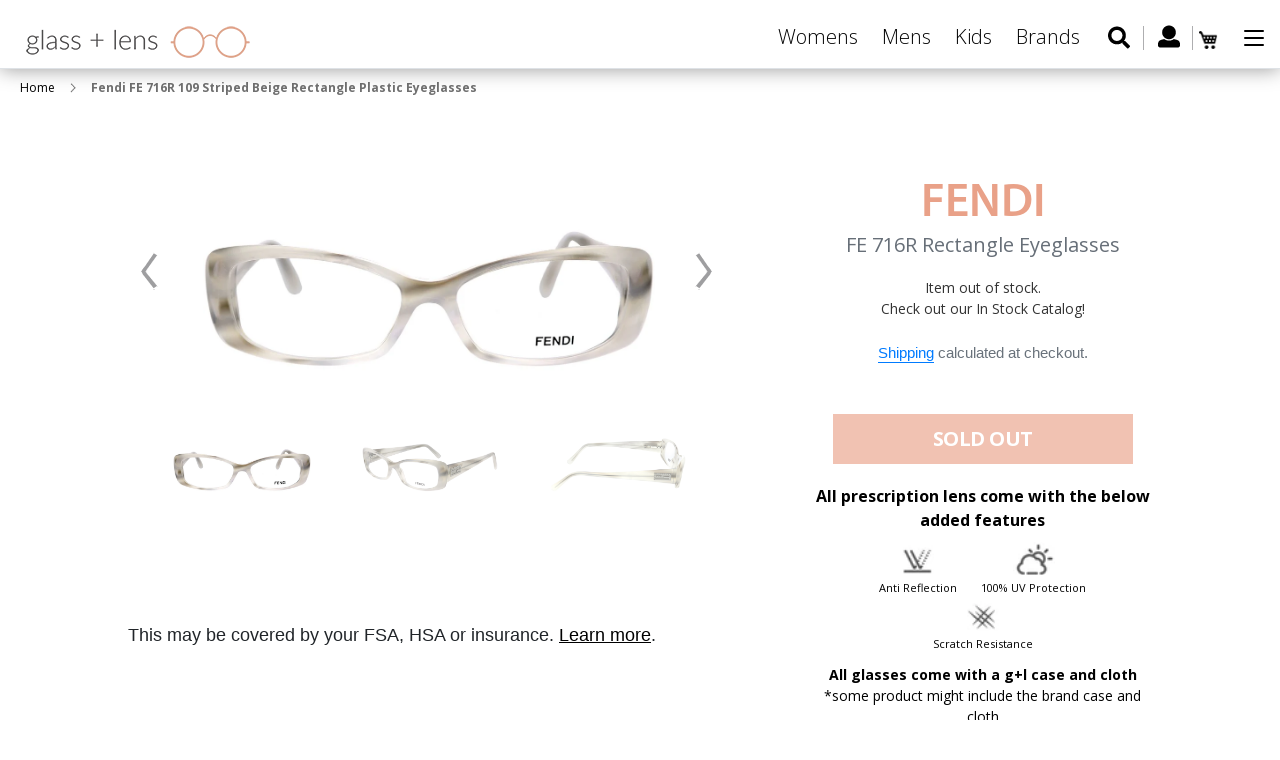

--- FILE ---
content_type: text/html; charset=utf-8
request_url: https://www.glassandlens.com/products/fendi-fe-716r-109-striped-beige-rectangle-plastic-eyeglasses
body_size: 26388
content:
<!doctype html>
<html class="no-js" lang="en">
<head>
  <meta name="google-site-verification" content="ffk5fryvHbc62YWvLiZl6Azk7MpzcodP9zHIeLEIOqs" />
  <!-- Global site tag (gtag.js) - Google Ads: 785556298 -->
<script async src="https://www.googletagmanager.com/gtag/js?id=AW-785556298"></script>
<script>
  window.dataLayer = window.dataLayer || [];
  function gtag(){dataLayer.push(arguments);}
  gtag('js', new Date());

  gtag('config', 'AW-785556298');
</script>

  <meta charset="utf-8">
  <meta http-equiv="X-UA-Compatible" content="IE=edge,chrome=1">
  <meta name="viewport" content="width=device-width,initial-scale=1">
  <meta name="theme-color" content="#557b97">
  <link rel="canonical" href="https://www.glassandlens.com/products/fendi-fe-716r-109-striped-beige-rectangle-plastic-eyeglasses">
  <link href="https://fonts.googleapis.com/css?family=Open+Sans:300,300i,400,400i,600,600i,700,700i,800,800i" rel="stylesheet"><link rel="shortcut icon" href="//www.glassandlens.com/cdn/shop/files/fav_icon_91e7760f-6d1c-4e1c-b5bb-157021843585_32x32.png?v=1613733155" type="image/png"><title>Fendi FE 716R 109 , Buy Online at Glassandlens.com</title><meta name="description" content="Fendi FE 716R 109 Striped Beige Rectangle Plastic Eyeglasses online at a very reasonable price. Order your stylish Fendi Eyeglasses at Glassandlens.com and save!"><!-- /snippets/social-meta-tags.liquid -->




<meta property="og:site_name" content="Glassandlens">
<meta property="og:url" content="https://www.glassandlens.com/products/fendi-fe-716r-109-striped-beige-rectangle-plastic-eyeglasses">
<meta property="og:title" content="Fendi FE 716R 109 Striped Beige Rectangle Plastic Eyeglasses">
<meta property="og:type" content="product">
<meta property="og:description" content="Fendi FE 716R 109 Striped Beige Rectangle Plastic Eyeglasses online at a very reasonable price. Order your stylish Fendi Eyeglasses at Glassandlens.com and save!">

  <meta property="og:price:amount" content="95.00">
  <meta property="og:price:currency" content="USD">

<meta property="og:image" content="http://www.glassandlens.com/cdn/shop/products/main_9b8cf01c-aa6b-46a4-92bb-0abd98c0f096_1200x1200.jpg?v=1567681100"><meta property="og:image" content="http://www.glassandlens.com/cdn/shop/products/angle_6c0fd5ab-6270-4b48-8e8e-45f38d0faf8b_1200x1200.jpg?v=1567681100"><meta property="og:image" content="http://www.glassandlens.com/cdn/shop/products/side_2d7a9458-dd38-4aea-9597-33ac5207aba5_1200x1200.jpg?v=1567681100">
<meta property="og:image:secure_url" content="https://www.glassandlens.com/cdn/shop/products/main_9b8cf01c-aa6b-46a4-92bb-0abd98c0f096_1200x1200.jpg?v=1567681100"><meta property="og:image:secure_url" content="https://www.glassandlens.com/cdn/shop/products/angle_6c0fd5ab-6270-4b48-8e8e-45f38d0faf8b_1200x1200.jpg?v=1567681100"><meta property="og:image:secure_url" content="https://www.glassandlens.com/cdn/shop/products/side_2d7a9458-dd38-4aea-9597-33ac5207aba5_1200x1200.jpg?v=1567681100">


<meta name="twitter:card" content="summary_large_image">
<meta name="twitter:title" content="Fendi FE 716R 109 Striped Beige Rectangle Plastic Eyeglasses">
<meta name="twitter:description" content="Fendi FE 716R 109 Striped Beige Rectangle Plastic Eyeglasses online at a very reasonable price. Order your stylish Fendi Eyeglasses at Glassandlens.com and save!">

  <link href="//www.glassandlens.com/cdn/shop/t/4/assets/swiper.min.css?v=3480453668502997471563546011" rel="stylesheet" type="text/css" media="all" />
  <link href="//www.glassandlens.com/cdn/shop/t/4/assets/theme.scss.css?v=18868178984568378771674765947" rel="stylesheet" type="text/css" media="all" />

  <script>
    var theme = {
      strings: {
        addToCart: "Add to cart",
        soldOut: "Sold out",
        unavailable: "Unavailable",
        regularPrice: "Regular price",
        sale: "Sale",
        showMore: "Show More",
        showLess: "Show Less",
        addressError: "Error looking up that address",
        addressNoResults: "No results for that address",
        addressQueryLimit: "You have exceeded the Google API usage limit. Consider upgrading to a \u003ca href=\"https:\/\/developers.google.com\/maps\/premium\/usage-limits\"\u003ePremium Plan\u003c\/a\u003e.",
        authError: "There was a problem authenticating your Google Maps account.",
        newWindow: "Opens in a new window.",
        external: "Opens external website.",
        newWindowExternal: "Opens external website in a new window."
      },
      moneyFormat: "${{amount}}"
    }

    document.documentElement.className = document.documentElement.className.replace('no-js', 'js');
  </script><script src="//www.glassandlens.com/cdn/shop/t/4/assets/lazysizes.js?v=68441465964607740661555418584" async="async"></script>
  <script src="//www.glassandlens.com/cdn/shop/t/4/assets/vendor.js?v=121857302354663160541567496366" defer="defer"></script>
  <script src="//www.glassandlens.com/cdn/shop/t/4/assets/theme.js?v=182438323261432577371639427232" defer="defer"></script>
  <script src="//ajax.googleapis.com/ajax/libs/jquery/3.3.1/jquery.min.js" type="text/javascript"></script>
  <link href="//netdna.bootstrapcdn.com/bootstrap/4.3.1/css/bootstrap.min.css" rel="stylesheet" type="text/css" media="all" />
  <script src="//netdna.bootstrapcdn.com/bootstrap/4.3.1/js/bootstrap.min.js" type="text/javascript"></script>

  <script>window.performance && window.performance.mark && window.performance.mark('shopify.content_for_header.start');</script><meta name="google-site-verification" content="ffk5fryvHbc62YWvLiZl6Azk7MpzcodP9zHIeLEIOqs">
<meta id="shopify-digital-wallet" name="shopify-digital-wallet" content="/5260771400/digital_wallets/dialog">
<link rel="alternate" type="application/json+oembed" href="https://www.glassandlens.com/products/fendi-fe-716r-109-striped-beige-rectangle-plastic-eyeglasses.oembed">
<script async="async" src="/checkouts/internal/preloads.js?locale=en-US"></script>
<script id="shopify-features" type="application/json">{"accessToken":"1dc3d5b9728a7ef27a0087131a52b75c","betas":["rich-media-storefront-analytics"],"domain":"www.glassandlens.com","predictiveSearch":true,"shopId":5260771400,"locale":"en"}</script>
<script>var Shopify = Shopify || {};
Shopify.shop = "glassandlens.myshopify.com";
Shopify.locale = "en";
Shopify.currency = {"active":"USD","rate":"1.0"};
Shopify.country = "US";
Shopify.theme = {"name":"Copy of Debut - 16.04","id":72328642632,"schema_name":"Debut","schema_version":"11.1.5","theme_store_id":796,"role":"main"};
Shopify.theme.handle = "null";
Shopify.theme.style = {"id":null,"handle":null};
Shopify.cdnHost = "www.glassandlens.com/cdn";
Shopify.routes = Shopify.routes || {};
Shopify.routes.root = "/";</script>
<script type="module">!function(o){(o.Shopify=o.Shopify||{}).modules=!0}(window);</script>
<script>!function(o){function n(){var o=[];function n(){o.push(Array.prototype.slice.apply(arguments))}return n.q=o,n}var t=o.Shopify=o.Shopify||{};t.loadFeatures=n(),t.autoloadFeatures=n()}(window);</script>
<script id="shop-js-analytics" type="application/json">{"pageType":"product"}</script>
<script defer="defer" async type="module" src="//www.glassandlens.com/cdn/shopifycloud/shop-js/modules/v2/client.init-shop-cart-sync_BT-GjEfc.en.esm.js"></script>
<script defer="defer" async type="module" src="//www.glassandlens.com/cdn/shopifycloud/shop-js/modules/v2/chunk.common_D58fp_Oc.esm.js"></script>
<script defer="defer" async type="module" src="//www.glassandlens.com/cdn/shopifycloud/shop-js/modules/v2/chunk.modal_xMitdFEc.esm.js"></script>
<script type="module">
  await import("//www.glassandlens.com/cdn/shopifycloud/shop-js/modules/v2/client.init-shop-cart-sync_BT-GjEfc.en.esm.js");
await import("//www.glassandlens.com/cdn/shopifycloud/shop-js/modules/v2/chunk.common_D58fp_Oc.esm.js");
await import("//www.glassandlens.com/cdn/shopifycloud/shop-js/modules/v2/chunk.modal_xMitdFEc.esm.js");

  window.Shopify.SignInWithShop?.initShopCartSync?.({"fedCMEnabled":true,"windoidEnabled":true});

</script>
<script>(function() {
  var isLoaded = false;
  function asyncLoad() {
    if (isLoaded) return;
    isLoaded = true;
    var urls = ["https:\/\/zooomyapps.com\/morelikethis\/ZooomyRelated.js?shop=glassandlens.myshopify.com","https:\/\/zooomyapps.com\/morelikethis\/ZooomyRelatedOrderCapture.js?shop=glassandlens.myshopify.com","https:\/\/cdn.tabarn.app\/cdn\/cartscount\/live\/cartscount.min.js?shop=glassandlens.myshopify.com","https:\/\/cdn.shopify.com\/s\/files\/1\/0052\/6077\/1400\/t\/4\/assets\/globo.filter.init.js?shop=glassandlens.myshopify.com","https:\/\/cdnbspa.spicegems.com\/js\/serve\/shop\/glassandlens.myshopify.com\/index_282ebff240f3bc06e2abb716f0e9aa8d22e9be8d.js?v=infytonow712\u0026shop=glassandlens.myshopify.com"];
    for (var i = 0; i < urls.length; i++) {
      var s = document.createElement('script');
      s.type = 'text/javascript';
      s.async = true;
      s.src = urls[i];
      var x = document.getElementsByTagName('script')[0];
      x.parentNode.insertBefore(s, x);
    }
  };
  if(window.attachEvent) {
    window.attachEvent('onload', asyncLoad);
  } else {
    window.addEventListener('load', asyncLoad, false);
  }
})();</script>
<script id="__st">var __st={"a":5260771400,"offset":-18000,"reqid":"f7041b92-87d4-4591-b26e-8f8a87f8ee2d-1769406283","pageurl":"www.glassandlens.com\/products\/fendi-fe-716r-109-striped-beige-rectangle-plastic-eyeglasses","u":"9a6943631c8d","p":"product","rtyp":"product","rid":4036547838024};</script>
<script>window.ShopifyPaypalV4VisibilityTracking = true;</script>
<script id="captcha-bootstrap">!function(){'use strict';const t='contact',e='account',n='new_comment',o=[[t,t],['blogs',n],['comments',n],[t,'customer']],c=[[e,'customer_login'],[e,'guest_login'],[e,'recover_customer_password'],[e,'create_customer']],r=t=>t.map((([t,e])=>`form[action*='/${t}']:not([data-nocaptcha='true']) input[name='form_type'][value='${e}']`)).join(','),a=t=>()=>t?[...document.querySelectorAll(t)].map((t=>t.form)):[];function s(){const t=[...o],e=r(t);return a(e)}const i='password',u='form_key',d=['recaptcha-v3-token','g-recaptcha-response','h-captcha-response',i],f=()=>{try{return window.sessionStorage}catch{return}},m='__shopify_v',_=t=>t.elements[u];function p(t,e,n=!1){try{const o=window.sessionStorage,c=JSON.parse(o.getItem(e)),{data:r}=function(t){const{data:e,action:n}=t;return t[m]||n?{data:e,action:n}:{data:t,action:n}}(c);for(const[e,n]of Object.entries(r))t.elements[e]&&(t.elements[e].value=n);n&&o.removeItem(e)}catch(o){console.error('form repopulation failed',{error:o})}}const l='form_type',E='cptcha';function T(t){t.dataset[E]=!0}const w=window,h=w.document,L='Shopify',v='ce_forms',y='captcha';let A=!1;((t,e)=>{const n=(g='f06e6c50-85a8-45c8-87d0-21a2b65856fe',I='https://cdn.shopify.com/shopifycloud/storefront-forms-hcaptcha/ce_storefront_forms_captcha_hcaptcha.v1.5.2.iife.js',D={infoText:'Protected by hCaptcha',privacyText:'Privacy',termsText:'Terms'},(t,e,n)=>{const o=w[L][v],c=o.bindForm;if(c)return c(t,g,e,D).then(n);var r;o.q.push([[t,g,e,D],n]),r=I,A||(h.body.append(Object.assign(h.createElement('script'),{id:'captcha-provider',async:!0,src:r})),A=!0)});var g,I,D;w[L]=w[L]||{},w[L][v]=w[L][v]||{},w[L][v].q=[],w[L][y]=w[L][y]||{},w[L][y].protect=function(t,e){n(t,void 0,e),T(t)},Object.freeze(w[L][y]),function(t,e,n,w,h,L){const[v,y,A,g]=function(t,e,n){const i=e?o:[],u=t?c:[],d=[...i,...u],f=r(d),m=r(i),_=r(d.filter((([t,e])=>n.includes(e))));return[a(f),a(m),a(_),s()]}(w,h,L),I=t=>{const e=t.target;return e instanceof HTMLFormElement?e:e&&e.form},D=t=>v().includes(t);t.addEventListener('submit',(t=>{const e=I(t);if(!e)return;const n=D(e)&&!e.dataset.hcaptchaBound&&!e.dataset.recaptchaBound,o=_(e),c=g().includes(e)&&(!o||!o.value);(n||c)&&t.preventDefault(),c&&!n&&(function(t){try{if(!f())return;!function(t){const e=f();if(!e)return;const n=_(t);if(!n)return;const o=n.value;o&&e.removeItem(o)}(t);const e=Array.from(Array(32),(()=>Math.random().toString(36)[2])).join('');!function(t,e){_(t)||t.append(Object.assign(document.createElement('input'),{type:'hidden',name:u})),t.elements[u].value=e}(t,e),function(t,e){const n=f();if(!n)return;const o=[...t.querySelectorAll(`input[type='${i}']`)].map((({name:t})=>t)),c=[...d,...o],r={};for(const[a,s]of new FormData(t).entries())c.includes(a)||(r[a]=s);n.setItem(e,JSON.stringify({[m]:1,action:t.action,data:r}))}(t,e)}catch(e){console.error('failed to persist form',e)}}(e),e.submit())}));const S=(t,e)=>{t&&!t.dataset[E]&&(n(t,e.some((e=>e===t))),T(t))};for(const o of['focusin','change'])t.addEventListener(o,(t=>{const e=I(t);D(e)&&S(e,y())}));const B=e.get('form_key'),M=e.get(l),P=B&&M;t.addEventListener('DOMContentLoaded',(()=>{const t=y();if(P)for(const e of t)e.elements[l].value===M&&p(e,B);[...new Set([...A(),...v().filter((t=>'true'===t.dataset.shopifyCaptcha))])].forEach((e=>S(e,t)))}))}(h,new URLSearchParams(w.location.search),n,t,e,['guest_login'])})(!0,!0)}();</script>
<script integrity="sha256-4kQ18oKyAcykRKYeNunJcIwy7WH5gtpwJnB7kiuLZ1E=" data-source-attribution="shopify.loadfeatures" defer="defer" src="//www.glassandlens.com/cdn/shopifycloud/storefront/assets/storefront/load_feature-a0a9edcb.js" crossorigin="anonymous"></script>
<script data-source-attribution="shopify.dynamic_checkout.dynamic.init">var Shopify=Shopify||{};Shopify.PaymentButton=Shopify.PaymentButton||{isStorefrontPortableWallets:!0,init:function(){window.Shopify.PaymentButton.init=function(){};var t=document.createElement("script");t.src="https://www.glassandlens.com/cdn/shopifycloud/portable-wallets/latest/portable-wallets.en.js",t.type="module",document.head.appendChild(t)}};
</script>
<script data-source-attribution="shopify.dynamic_checkout.buyer_consent">
  function portableWalletsHideBuyerConsent(e){var t=document.getElementById("shopify-buyer-consent"),n=document.getElementById("shopify-subscription-policy-button");t&&n&&(t.classList.add("hidden"),t.setAttribute("aria-hidden","true"),n.removeEventListener("click",e))}function portableWalletsShowBuyerConsent(e){var t=document.getElementById("shopify-buyer-consent"),n=document.getElementById("shopify-subscription-policy-button");t&&n&&(t.classList.remove("hidden"),t.removeAttribute("aria-hidden"),n.addEventListener("click",e))}window.Shopify?.PaymentButton&&(window.Shopify.PaymentButton.hideBuyerConsent=portableWalletsHideBuyerConsent,window.Shopify.PaymentButton.showBuyerConsent=portableWalletsShowBuyerConsent);
</script>
<script data-source-attribution="shopify.dynamic_checkout.cart.bootstrap">document.addEventListener("DOMContentLoaded",(function(){function t(){return document.querySelector("shopify-accelerated-checkout-cart, shopify-accelerated-checkout")}if(t())Shopify.PaymentButton.init();else{new MutationObserver((function(e,n){t()&&(Shopify.PaymentButton.init(),n.disconnect())})).observe(document.body,{childList:!0,subtree:!0})}}));
</script>

<script>window.performance && window.performance.mark && window.performance.mark('shopify.content_for_header.end');</script>



  <script>
    window.addEventListener('globoFilterCloseSearchCompleted', function () {
      if( theme && theme.SearchDrawer && typeof theme.SearchDrawer.close == "function" ){
        theme.SearchDrawer.close();
      }
    });
  </script>


  <script src="//www.glassandlens.com/cdn/shop/t/4/assets/prescriptions.js?v=81068088759715572721655111830" defer="defer"></script>
  <script src="//www.glassandlens.com/cdn/shop/t/4/assets/swiper.min.js?v=109829965565265286511563546005" defer="defer"></script>

<!-- Snap Pixel Code -->
<script type='text/javascript'>
(function(e,t,n){if(e.snaptr)return;var a=e.snaptr=function()
{a.handleRequest?a.handleRequest.apply(a,arguments):a.queue.push(arguments)};
a.queue=[];var s='script';r=t.createElement(s);r.async=!0;
r.src=n;var u=t.getElementsByTagName(s)[0];
u.parentNode.insertBefore(r,u);})(window,document,
'https://sc-static.net/scevent.min.js');

snaptr('init', '2b321ccb-d368-4c0b-a7cb-ce26ab0b5301', {
'user_email': '__INSERT_USER_EMAIL__'
});

snaptr('track', 'PAGE_VIEW');

</script>
<!-- End Snap Pixel Code -->
  
  <!-- Facebook Pixel Code -->
<script>
  !function(f,b,e,v,n,t,s)
  {if(f.fbq)return;n=f.fbq=function(){n.callMethod?
  n.callMethod.apply(n,arguments):n.queue.push(arguments)};
  if(!f._fbq)f._fbq=n;n.push=n;n.loaded=!0;n.version='2.0';
  n.queue=[];t=b.createElement(e);t.async=!0;
  t.src=v;s=b.getElementsByTagName(e)[0];
  s.parentNode.insertBefore(t,s)}(window, document,'script',
  'https://connect.facebook.net/en_US/fbevents.js');
  fbq('init', '272348413702418');
  fbq('track', 'PageView');
</script>
<noscript><img height="1" width="1" style="display:none"
  src="https://www.facebook.com/tr?id=272348413702418&ev=PageView&noscript=1"
/></noscript>
<!-- End Facebook Pixel Code -->
  
  <link href="https://monorail-edge.shopifysvc.com" rel="dns-prefetch">
<script>(function(){if ("sendBeacon" in navigator && "performance" in window) {try {var session_token_from_headers = performance.getEntriesByType('navigation')[0].serverTiming.find(x => x.name == '_s').description;} catch {var session_token_from_headers = undefined;}var session_cookie_matches = document.cookie.match(/_shopify_s=([^;]*)/);var session_token_from_cookie = session_cookie_matches && session_cookie_matches.length === 2 ? session_cookie_matches[1] : "";var session_token = session_token_from_headers || session_token_from_cookie || "";function handle_abandonment_event(e) {var entries = performance.getEntries().filter(function(entry) {return /monorail-edge.shopifysvc.com/.test(entry.name);});if (!window.abandonment_tracked && entries.length === 0) {window.abandonment_tracked = true;var currentMs = Date.now();var navigation_start = performance.timing.navigationStart;var payload = {shop_id: 5260771400,url: window.location.href,navigation_start,duration: currentMs - navigation_start,session_token,page_type: "product"};window.navigator.sendBeacon("https://monorail-edge.shopifysvc.com/v1/produce", JSON.stringify({schema_id: "online_store_buyer_site_abandonment/1.1",payload: payload,metadata: {event_created_at_ms: currentMs,event_sent_at_ms: currentMs}}));}}window.addEventListener('pagehide', handle_abandonment_event);}}());</script>
<script id="web-pixels-manager-setup">(function e(e,d,r,n,o){if(void 0===o&&(o={}),!Boolean(null===(a=null===(i=window.Shopify)||void 0===i?void 0:i.analytics)||void 0===a?void 0:a.replayQueue)){var i,a;window.Shopify=window.Shopify||{};var t=window.Shopify;t.analytics=t.analytics||{};var s=t.analytics;s.replayQueue=[],s.publish=function(e,d,r){return s.replayQueue.push([e,d,r]),!0};try{self.performance.mark("wpm:start")}catch(e){}var l=function(){var e={modern:/Edge?\/(1{2}[4-9]|1[2-9]\d|[2-9]\d{2}|\d{4,})\.\d+(\.\d+|)|Firefox\/(1{2}[4-9]|1[2-9]\d|[2-9]\d{2}|\d{4,})\.\d+(\.\d+|)|Chrom(ium|e)\/(9{2}|\d{3,})\.\d+(\.\d+|)|(Maci|X1{2}).+ Version\/(15\.\d+|(1[6-9]|[2-9]\d|\d{3,})\.\d+)([,.]\d+|)( \(\w+\)|)( Mobile\/\w+|) Safari\/|Chrome.+OPR\/(9{2}|\d{3,})\.\d+\.\d+|(CPU[ +]OS|iPhone[ +]OS|CPU[ +]iPhone|CPU IPhone OS|CPU iPad OS)[ +]+(15[._]\d+|(1[6-9]|[2-9]\d|\d{3,})[._]\d+)([._]\d+|)|Android:?[ /-](13[3-9]|1[4-9]\d|[2-9]\d{2}|\d{4,})(\.\d+|)(\.\d+|)|Android.+Firefox\/(13[5-9]|1[4-9]\d|[2-9]\d{2}|\d{4,})\.\d+(\.\d+|)|Android.+Chrom(ium|e)\/(13[3-9]|1[4-9]\d|[2-9]\d{2}|\d{4,})\.\d+(\.\d+|)|SamsungBrowser\/([2-9]\d|\d{3,})\.\d+/,legacy:/Edge?\/(1[6-9]|[2-9]\d|\d{3,})\.\d+(\.\d+|)|Firefox\/(5[4-9]|[6-9]\d|\d{3,})\.\d+(\.\d+|)|Chrom(ium|e)\/(5[1-9]|[6-9]\d|\d{3,})\.\d+(\.\d+|)([\d.]+$|.*Safari\/(?![\d.]+ Edge\/[\d.]+$))|(Maci|X1{2}).+ Version\/(10\.\d+|(1[1-9]|[2-9]\d|\d{3,})\.\d+)([,.]\d+|)( \(\w+\)|)( Mobile\/\w+|) Safari\/|Chrome.+OPR\/(3[89]|[4-9]\d|\d{3,})\.\d+\.\d+|(CPU[ +]OS|iPhone[ +]OS|CPU[ +]iPhone|CPU IPhone OS|CPU iPad OS)[ +]+(10[._]\d+|(1[1-9]|[2-9]\d|\d{3,})[._]\d+)([._]\d+|)|Android:?[ /-](13[3-9]|1[4-9]\d|[2-9]\d{2}|\d{4,})(\.\d+|)(\.\d+|)|Mobile Safari.+OPR\/([89]\d|\d{3,})\.\d+\.\d+|Android.+Firefox\/(13[5-9]|1[4-9]\d|[2-9]\d{2}|\d{4,})\.\d+(\.\d+|)|Android.+Chrom(ium|e)\/(13[3-9]|1[4-9]\d|[2-9]\d{2}|\d{4,})\.\d+(\.\d+|)|Android.+(UC? ?Browser|UCWEB|U3)[ /]?(15\.([5-9]|\d{2,})|(1[6-9]|[2-9]\d|\d{3,})\.\d+)\.\d+|SamsungBrowser\/(5\.\d+|([6-9]|\d{2,})\.\d+)|Android.+MQ{2}Browser\/(14(\.(9|\d{2,})|)|(1[5-9]|[2-9]\d|\d{3,})(\.\d+|))(\.\d+|)|K[Aa][Ii]OS\/(3\.\d+|([4-9]|\d{2,})\.\d+)(\.\d+|)/},d=e.modern,r=e.legacy,n=navigator.userAgent;return n.match(d)?"modern":n.match(r)?"legacy":"unknown"}(),u="modern"===l?"modern":"legacy",c=(null!=n?n:{modern:"",legacy:""})[u],f=function(e){return[e.baseUrl,"/wpm","/b",e.hashVersion,"modern"===e.buildTarget?"m":"l",".js"].join("")}({baseUrl:d,hashVersion:r,buildTarget:u}),m=function(e){var d=e.version,r=e.bundleTarget,n=e.surface,o=e.pageUrl,i=e.monorailEndpoint;return{emit:function(e){var a=e.status,t=e.errorMsg,s=(new Date).getTime(),l=JSON.stringify({metadata:{event_sent_at_ms:s},events:[{schema_id:"web_pixels_manager_load/3.1",payload:{version:d,bundle_target:r,page_url:o,status:a,surface:n,error_msg:t},metadata:{event_created_at_ms:s}}]});if(!i)return console&&console.warn&&console.warn("[Web Pixels Manager] No Monorail endpoint provided, skipping logging."),!1;try{return self.navigator.sendBeacon.bind(self.navigator)(i,l)}catch(e){}var u=new XMLHttpRequest;try{return u.open("POST",i,!0),u.setRequestHeader("Content-Type","text/plain"),u.send(l),!0}catch(e){return console&&console.warn&&console.warn("[Web Pixels Manager] Got an unhandled error while logging to Monorail."),!1}}}}({version:r,bundleTarget:l,surface:e.surface,pageUrl:self.location.href,monorailEndpoint:e.monorailEndpoint});try{o.browserTarget=l,function(e){var d=e.src,r=e.async,n=void 0===r||r,o=e.onload,i=e.onerror,a=e.sri,t=e.scriptDataAttributes,s=void 0===t?{}:t,l=document.createElement("script"),u=document.querySelector("head"),c=document.querySelector("body");if(l.async=n,l.src=d,a&&(l.integrity=a,l.crossOrigin="anonymous"),s)for(var f in s)if(Object.prototype.hasOwnProperty.call(s,f))try{l.dataset[f]=s[f]}catch(e){}if(o&&l.addEventListener("load",o),i&&l.addEventListener("error",i),u)u.appendChild(l);else{if(!c)throw new Error("Did not find a head or body element to append the script");c.appendChild(l)}}({src:f,async:!0,onload:function(){if(!function(){var e,d;return Boolean(null===(d=null===(e=window.Shopify)||void 0===e?void 0:e.analytics)||void 0===d?void 0:d.initialized)}()){var d=window.webPixelsManager.init(e)||void 0;if(d){var r=window.Shopify.analytics;r.replayQueue.forEach((function(e){var r=e[0],n=e[1],o=e[2];d.publishCustomEvent(r,n,o)})),r.replayQueue=[],r.publish=d.publishCustomEvent,r.visitor=d.visitor,r.initialized=!0}}},onerror:function(){return m.emit({status:"failed",errorMsg:"".concat(f," has failed to load")})},sri:function(e){var d=/^sha384-[A-Za-z0-9+/=]+$/;return"string"==typeof e&&d.test(e)}(c)?c:"",scriptDataAttributes:o}),m.emit({status:"loading"})}catch(e){m.emit({status:"failed",errorMsg:(null==e?void 0:e.message)||"Unknown error"})}}})({shopId: 5260771400,storefrontBaseUrl: "https://www.glassandlens.com",extensionsBaseUrl: "https://extensions.shopifycdn.com/cdn/shopifycloud/web-pixels-manager",monorailEndpoint: "https://monorail-edge.shopifysvc.com/unstable/produce_batch",surface: "storefront-renderer",enabledBetaFlags: ["2dca8a86"],webPixelsConfigList: [{"id":"706969754","configuration":"{\"config\":\"{\\\"pixel_id\\\":\\\"AW-785556298\\\",\\\"target_country\\\":\\\"US\\\",\\\"gtag_events\\\":[{\\\"type\\\":\\\"page_view\\\",\\\"action_label\\\":\\\"AW-785556298\\\/bu8xCP62i_0BEMrGyvYC\\\"},{\\\"type\\\":\\\"purchase\\\",\\\"action_label\\\":\\\"AW-785556298\\\/DitTCPm3i_0BEMrGyvYC\\\"},{\\\"type\\\":\\\"view_item\\\",\\\"action_label\\\":\\\"AW-785556298\\\/TBw0CPy3i_0BEMrGyvYC\\\"},{\\\"type\\\":\\\"add_to_cart\\\",\\\"action_label\\\":\\\"AW-785556298\\\/YeZRCP-3i_0BEMrGyvYC\\\"},{\\\"type\\\":\\\"begin_checkout\\\",\\\"action_label\\\":\\\"AW-785556298\\\/F6nJCIK4i_0BEMrGyvYC\\\"},{\\\"type\\\":\\\"search\\\",\\\"action_label\\\":\\\"AW-785556298\\\/KEJdCIW4i_0BEMrGyvYC\\\"},{\\\"type\\\":\\\"add_payment_info\\\",\\\"action_label\\\":\\\"AW-785556298\\\/IcSXCIi4i_0BEMrGyvYC\\\"}],\\\"enable_monitoring_mode\\\":false}\"}","eventPayloadVersion":"v1","runtimeContext":"OPEN","scriptVersion":"b2a88bafab3e21179ed38636efcd8a93","type":"APP","apiClientId":1780363,"privacyPurposes":[],"dataSharingAdjustments":{"protectedCustomerApprovalScopes":["read_customer_address","read_customer_email","read_customer_name","read_customer_personal_data","read_customer_phone"]}},{"id":"79626394","eventPayloadVersion":"v1","runtimeContext":"LAX","scriptVersion":"1","type":"CUSTOM","privacyPurposes":["ANALYTICS"],"name":"Google Analytics tag (migrated)"},{"id":"shopify-app-pixel","configuration":"{}","eventPayloadVersion":"v1","runtimeContext":"STRICT","scriptVersion":"0450","apiClientId":"shopify-pixel","type":"APP","privacyPurposes":["ANALYTICS","MARKETING"]},{"id":"shopify-custom-pixel","eventPayloadVersion":"v1","runtimeContext":"LAX","scriptVersion":"0450","apiClientId":"shopify-pixel","type":"CUSTOM","privacyPurposes":["ANALYTICS","MARKETING"]}],isMerchantRequest: false,initData: {"shop":{"name":"Glassandlens","paymentSettings":{"currencyCode":"USD"},"myshopifyDomain":"glassandlens.myshopify.com","countryCode":"US","storefrontUrl":"https:\/\/www.glassandlens.com"},"customer":null,"cart":null,"checkout":null,"productVariants":[{"price":{"amount":95.0,"currencyCode":"USD"},"product":{"title":"Fendi FE 716R 109 Striped Beige Rectangle Plastic Eyeglasses","vendor":"Fendi","id":"4036547838024","untranslatedTitle":"Fendi FE 716R 109 Striped Beige Rectangle Plastic Eyeglasses","url":"\/products\/fendi-fe-716r-109-striped-beige-rectangle-plastic-eyeglasses","type":"Eyeglasses"},"id":"29921187528776","image":{"src":"\/\/www.glassandlens.com\/cdn\/shop\/products\/main_9b8cf01c-aa6b-46a4-92bb-0abd98c0f096.jpg?v=1567681100"},"sku":"FE_716R_109_50mm","title":"50mm","untranslatedTitle":"50mm"}],"purchasingCompany":null},},"https://www.glassandlens.com/cdn","fcfee988w5aeb613cpc8e4bc33m6693e112",{"modern":"","legacy":""},{"shopId":"5260771400","storefrontBaseUrl":"https:\/\/www.glassandlens.com","extensionBaseUrl":"https:\/\/extensions.shopifycdn.com\/cdn\/shopifycloud\/web-pixels-manager","surface":"storefront-renderer","enabledBetaFlags":"[\"2dca8a86\"]","isMerchantRequest":"false","hashVersion":"fcfee988w5aeb613cpc8e4bc33m6693e112","publish":"custom","events":"[[\"page_viewed\",{}],[\"product_viewed\",{\"productVariant\":{\"price\":{\"amount\":95.0,\"currencyCode\":\"USD\"},\"product\":{\"title\":\"Fendi FE 716R 109 Striped Beige Rectangle Plastic Eyeglasses\",\"vendor\":\"Fendi\",\"id\":\"4036547838024\",\"untranslatedTitle\":\"Fendi FE 716R 109 Striped Beige Rectangle Plastic Eyeglasses\",\"url\":\"\/products\/fendi-fe-716r-109-striped-beige-rectangle-plastic-eyeglasses\",\"type\":\"Eyeglasses\"},\"id\":\"29921187528776\",\"image\":{\"src\":\"\/\/www.glassandlens.com\/cdn\/shop\/products\/main_9b8cf01c-aa6b-46a4-92bb-0abd98c0f096.jpg?v=1567681100\"},\"sku\":\"FE_716R_109_50mm\",\"title\":\"50mm\",\"untranslatedTitle\":\"50mm\"}}]]"});</script><script>
  window.ShopifyAnalytics = window.ShopifyAnalytics || {};
  window.ShopifyAnalytics.meta = window.ShopifyAnalytics.meta || {};
  window.ShopifyAnalytics.meta.currency = 'USD';
  var meta = {"product":{"id":4036547838024,"gid":"gid:\/\/shopify\/Product\/4036547838024","vendor":"Fendi","type":"Eyeglasses","handle":"fendi-fe-716r-109-striped-beige-rectangle-plastic-eyeglasses","variants":[{"id":29921187528776,"price":9500,"name":"Fendi FE 716R 109 Striped Beige Rectangle Plastic Eyeglasses - 50mm","public_title":"50mm","sku":"FE_716R_109_50mm"}],"remote":false},"page":{"pageType":"product","resourceType":"product","resourceId":4036547838024,"requestId":"f7041b92-87d4-4591-b26e-8f8a87f8ee2d-1769406283"}};
  for (var attr in meta) {
    window.ShopifyAnalytics.meta[attr] = meta[attr];
  }
</script>
<script class="analytics">
  (function () {
    var customDocumentWrite = function(content) {
      var jquery = null;

      if (window.jQuery) {
        jquery = window.jQuery;
      } else if (window.Checkout && window.Checkout.$) {
        jquery = window.Checkout.$;
      }

      if (jquery) {
        jquery('body').append(content);
      }
    };

    var hasLoggedConversion = function(token) {
      if (token) {
        return document.cookie.indexOf('loggedConversion=' + token) !== -1;
      }
      return false;
    }

    var setCookieIfConversion = function(token) {
      if (token) {
        var twoMonthsFromNow = new Date(Date.now());
        twoMonthsFromNow.setMonth(twoMonthsFromNow.getMonth() + 2);

        document.cookie = 'loggedConversion=' + token + '; expires=' + twoMonthsFromNow;
      }
    }

    var trekkie = window.ShopifyAnalytics.lib = window.trekkie = window.trekkie || [];
    if (trekkie.integrations) {
      return;
    }
    trekkie.methods = [
      'identify',
      'page',
      'ready',
      'track',
      'trackForm',
      'trackLink'
    ];
    trekkie.factory = function(method) {
      return function() {
        var args = Array.prototype.slice.call(arguments);
        args.unshift(method);
        trekkie.push(args);
        return trekkie;
      };
    };
    for (var i = 0; i < trekkie.methods.length; i++) {
      var key = trekkie.methods[i];
      trekkie[key] = trekkie.factory(key);
    }
    trekkie.load = function(config) {
      trekkie.config = config || {};
      trekkie.config.initialDocumentCookie = document.cookie;
      var first = document.getElementsByTagName('script')[0];
      var script = document.createElement('script');
      script.type = 'text/javascript';
      script.onerror = function(e) {
        var scriptFallback = document.createElement('script');
        scriptFallback.type = 'text/javascript';
        scriptFallback.onerror = function(error) {
                var Monorail = {
      produce: function produce(monorailDomain, schemaId, payload) {
        var currentMs = new Date().getTime();
        var event = {
          schema_id: schemaId,
          payload: payload,
          metadata: {
            event_created_at_ms: currentMs,
            event_sent_at_ms: currentMs
          }
        };
        return Monorail.sendRequest("https://" + monorailDomain + "/v1/produce", JSON.stringify(event));
      },
      sendRequest: function sendRequest(endpointUrl, payload) {
        // Try the sendBeacon API
        if (window && window.navigator && typeof window.navigator.sendBeacon === 'function' && typeof window.Blob === 'function' && !Monorail.isIos12()) {
          var blobData = new window.Blob([payload], {
            type: 'text/plain'
          });

          if (window.navigator.sendBeacon(endpointUrl, blobData)) {
            return true;
          } // sendBeacon was not successful

        } // XHR beacon

        var xhr = new XMLHttpRequest();

        try {
          xhr.open('POST', endpointUrl);
          xhr.setRequestHeader('Content-Type', 'text/plain');
          xhr.send(payload);
        } catch (e) {
          console.log(e);
        }

        return false;
      },
      isIos12: function isIos12() {
        return window.navigator.userAgent.lastIndexOf('iPhone; CPU iPhone OS 12_') !== -1 || window.navigator.userAgent.lastIndexOf('iPad; CPU OS 12_') !== -1;
      }
    };
    Monorail.produce('monorail-edge.shopifysvc.com',
      'trekkie_storefront_load_errors/1.1',
      {shop_id: 5260771400,
      theme_id: 72328642632,
      app_name: "storefront",
      context_url: window.location.href,
      source_url: "//www.glassandlens.com/cdn/s/trekkie.storefront.8d95595f799fbf7e1d32231b9a28fd43b70c67d3.min.js"});

        };
        scriptFallback.async = true;
        scriptFallback.src = '//www.glassandlens.com/cdn/s/trekkie.storefront.8d95595f799fbf7e1d32231b9a28fd43b70c67d3.min.js';
        first.parentNode.insertBefore(scriptFallback, first);
      };
      script.async = true;
      script.src = '//www.glassandlens.com/cdn/s/trekkie.storefront.8d95595f799fbf7e1d32231b9a28fd43b70c67d3.min.js';
      first.parentNode.insertBefore(script, first);
    };
    trekkie.load(
      {"Trekkie":{"appName":"storefront","development":false,"defaultAttributes":{"shopId":5260771400,"isMerchantRequest":null,"themeId":72328642632,"themeCityHash":"12958068799847667215","contentLanguage":"en","currency":"USD","eventMetadataId":"41d29df3-b067-4fc0-8b31-067b90394c57"},"isServerSideCookieWritingEnabled":true,"monorailRegion":"shop_domain","enabledBetaFlags":["65f19447"]},"Session Attribution":{},"S2S":{"facebookCapiEnabled":false,"source":"trekkie-storefront-renderer","apiClientId":580111}}
    );

    var loaded = false;
    trekkie.ready(function() {
      if (loaded) return;
      loaded = true;

      window.ShopifyAnalytics.lib = window.trekkie;

      var originalDocumentWrite = document.write;
      document.write = customDocumentWrite;
      try { window.ShopifyAnalytics.merchantGoogleAnalytics.call(this); } catch(error) {};
      document.write = originalDocumentWrite;

      window.ShopifyAnalytics.lib.page(null,{"pageType":"product","resourceType":"product","resourceId":4036547838024,"requestId":"f7041b92-87d4-4591-b26e-8f8a87f8ee2d-1769406283","shopifyEmitted":true});

      var match = window.location.pathname.match(/checkouts\/(.+)\/(thank_you|post_purchase)/)
      var token = match? match[1]: undefined;
      if (!hasLoggedConversion(token)) {
        setCookieIfConversion(token);
        window.ShopifyAnalytics.lib.track("Viewed Product",{"currency":"USD","variantId":29921187528776,"productId":4036547838024,"productGid":"gid:\/\/shopify\/Product\/4036547838024","name":"Fendi FE 716R 109 Striped Beige Rectangle Plastic Eyeglasses - 50mm","price":"95.00","sku":"FE_716R_109_50mm","brand":"Fendi","variant":"50mm","category":"Eyeglasses","nonInteraction":true,"remote":false},undefined,undefined,{"shopifyEmitted":true});
      window.ShopifyAnalytics.lib.track("monorail:\/\/trekkie_storefront_viewed_product\/1.1",{"currency":"USD","variantId":29921187528776,"productId":4036547838024,"productGid":"gid:\/\/shopify\/Product\/4036547838024","name":"Fendi FE 716R 109 Striped Beige Rectangle Plastic Eyeglasses - 50mm","price":"95.00","sku":"FE_716R_109_50mm","brand":"Fendi","variant":"50mm","category":"Eyeglasses","nonInteraction":true,"remote":false,"referer":"https:\/\/www.glassandlens.com\/products\/fendi-fe-716r-109-striped-beige-rectangle-plastic-eyeglasses"});
      }
    });


        var eventsListenerScript = document.createElement('script');
        eventsListenerScript.async = true;
        eventsListenerScript.src = "//www.glassandlens.com/cdn/shopifycloud/storefront/assets/shop_events_listener-3da45d37.js";
        document.getElementsByTagName('head')[0].appendChild(eventsListenerScript);

})();</script>
  <script>
  if (!window.ga || (window.ga && typeof window.ga !== 'function')) {
    window.ga = function ga() {
      (window.ga.q = window.ga.q || []).push(arguments);
      if (window.Shopify && window.Shopify.analytics && typeof window.Shopify.analytics.publish === 'function') {
        window.Shopify.analytics.publish("ga_stub_called", {}, {sendTo: "google_osp_migration"});
      }
      console.error("Shopify's Google Analytics stub called with:", Array.from(arguments), "\nSee https://help.shopify.com/manual/promoting-marketing/pixels/pixel-migration#google for more information.");
    };
    if (window.Shopify && window.Shopify.analytics && typeof window.Shopify.analytics.publish === 'function') {
      window.Shopify.analytics.publish("ga_stub_initialized", {}, {sendTo: "google_osp_migration"});
    }
  }
</script>
<script
  defer
  src="https://www.glassandlens.com/cdn/shopifycloud/perf-kit/shopify-perf-kit-3.0.4.min.js"
  data-application="storefront-renderer"
  data-shop-id="5260771400"
  data-render-region="gcp-us-east1"
  data-page-type="product"
  data-theme-instance-id="72328642632"
  data-theme-name="Debut"
  data-theme-version="11.1.5"
  data-monorail-region="shop_domain"
  data-resource-timing-sampling-rate="10"
  data-shs="true"
  data-shs-beacon="true"
  data-shs-export-with-fetch="true"
  data-shs-logs-sample-rate="1"
  data-shs-beacon-endpoint="https://www.glassandlens.com/api/collect"
></script>
</head>

<body class="template-product">

  <a class="in-page-link visually-hidden skip-link" href="#MainContent">Skip to content</a>

  <div id="SearchDrawer" class="search-bar drawer drawer--top" role="dialog" aria-modal="true" aria-label="Search">
    <div class="search-bar__table">
      <div class="search-bar__table-cell search-bar__form-wrapper">
        <form class="search search-bar__form" action="/search" method="get" role="search">
          <input class="search__input search-bar__input" type="search" name="q" value="" placeholder="Search" aria-label="Search">
          <button class="search-bar__submit search__submit btn--link" type="submit">
            <svg aria-hidden="true" focusable="false" role="presentation" class="icon icon-search" viewBox="0 0 37 40"><path d="M35.6 36l-9.8-9.8c4.1-5.4 3.6-13.2-1.3-18.1-5.4-5.4-14.2-5.4-19.7 0-5.4 5.4-5.4 14.2 0 19.7 2.6 2.6 6.1 4.1 9.8 4.1 3 0 5.9-1 8.3-2.8l9.8 9.8c.4.4.9.6 1.4.6s1-.2 1.4-.6c.9-.9.9-2.1.1-2.9zm-20.9-8.2c-2.6 0-5.1-1-7-2.9-3.9-3.9-3.9-10.1 0-14C9.6 9 12.2 8 14.7 8s5.1 1 7 2.9c3.9 3.9 3.9 10.1 0 14-1.9 1.9-4.4 2.9-7 2.9z"/></svg>
            <span class="icon__fallback-text">Submit</span>
          </button>
        </form>
      </div>
      <div class="search-bar__table-cell text-right">
        <button type="button" class="btn--link search-bar__close js-drawer-close">
          <svg aria-hidden="true" focusable="false" role="presentation" class="icon icon-close" viewBox="0 0 40 40"><path d="M23.868 20.015L39.117 4.78c1.11-1.108 1.11-2.77 0-3.877-1.109-1.108-2.773-1.108-3.882 0L19.986 16.137 4.737.904C3.628-.204 1.965-.204.856.904c-1.11 1.108-1.11 2.77 0 3.877l15.249 15.234L.855 35.248c-1.108 1.108-1.108 2.77 0 3.877.555.554 1.248.831 1.942.831s1.386-.277 1.94-.83l15.25-15.234 15.248 15.233c.555.554 1.248.831 1.941.831s1.387-.277 1.941-.83c1.11-1.109 1.11-2.77 0-3.878L23.868 20.015z" class="layer"/></svg>
          <span class="icon__fallback-text">Close search</span>
        </button>
      </div>
    </div>
  </div>

  <div id="shopify-section-header" class="shopify-section">

<div data-section-id="header" data-section-type="header-section">
  

  <header class="site-header border-bottom logo--left" role="banner">
    <div class="grid grid--no-gutters grid--table site-header__mobile-nav">
      
      <div class="container-fluid">
      <div class="row">
      <div class="col-md-3 col-6 medium-up--one-quarter logo-align--left">
        
        
          <div class="h2 site-header__logo">
        
          
<a href="/" class="site-header__logo-image">
              
              <img class="lazyload js"
                   src="//www.glassandlens.com/cdn/shop/files/gaffos_logo_240x40_f8d1a992-36a5-41f4-9e57-f0ad0b9a1634_480x80.png?v=1614282121"
                   data-src="//www.glassandlens.com/cdn/shop/files/gaffos_logo_240x40_f8d1a992-36a5-41f4-9e57-f0ad0b9a1634_{width}x.png?v=1614282121"
                   data-widths="[180, 360, 540, 720, 900, 1080, 1296, 1512, 1728, 2048]"
                   data-aspectratio="6.0"
                   data-sizes="auto"
                   alt="Glassandlens"
                   style="max-width: 240px">
              <noscript>
                
                <img src="//www.glassandlens.com/cdn/shop/files/gaffos_logo_240x40_f8d1a992-36a5-41f4-9e57-f0ad0b9a1634_240x.png?v=1614282121"
                     srcset="//www.glassandlens.com/cdn/shop/files/gaffos_logo_240x40_f8d1a992-36a5-41f4-9e57-f0ad0b9a1634_240x.png?v=1614282121 1x, //www.glassandlens.com/cdn/shop/files/gaffos_logo_240x40_f8d1a992-36a5-41f4-9e57-f0ad0b9a1634_240x@2x.png?v=1614282121 2x"
                     alt="Glassandlens"
                     style="max-width: 240px;">
              </noscript>
            </a>
          
        
          </div>
        
      </div>

      
        <nav class="col-md-8 medium-up small--hide navbar_main" id="AccessibleNav" role="navigation">
          <ul class="site-nav list--inline " id="SiteNav">
  



    
      <li >
        <a href="/pages/womens"
          class="site-nav__link site-nav__link--main"
          
        >
          <span class="site-nav__label">Womens</span>
        </a>
      </li>
    
  



    
      <li >
        <a href="/pages/mens"
          class="site-nav__link site-nav__link--main"
          
        >
          <span class="site-nav__label">Mens</span>
        </a>
      </li>
    
  



    
      <li >
        <a href="/pages/kids"
          class="site-nav__link site-nav__link--main"
          
        >
          <span class="site-nav__label">Kids</span>
        </a>
      </li>
    
  



    
      <li >
        <a href="/pages/brands"
          class="site-nav__link site-nav__link--main"
          
        >
          <span class="site-nav__label">Brands</span>
        </a>
      </li>
    
  
</ul>

        </nav>
      

      <div class="col-md-1 col-6 medium-up header-icons-section  text-right site-header__icons site-header__icons--plus">
        <div class="site-header__icons-wrapper">
<!--           <div class="site-header__search site-header__icon">
            <form action="/search" method="get" class="search-header search" role="search">
  <input class="search-header__input search__input"
    type="search"
    name="q"
    placeholder="Search"
    aria-label="Search">
  <button class="search-header__submit search__submit btn--link site-header__icon" type="submit">
    <svg class="svg-inline--fa fa-search fa-w-16" aria-hidden="true" data-prefix="fas" data-icon="search" role="img" xmlns="http://www.w3.org/2000/svg" viewBox="0 0 512 512" data-fa-i2svg=""><path fill="currentColor" d="M505 442.7L405.3 343c-4.5-4.5-10.6-7-17-7H372c27.6-35.3 44-79.7 44-128C416 93.1 322.9 0 208 0S0 93.1 0 208s93.1 208 208 208c48.3 0 92.7-16.4 128-44v16.3c0 6.4 2.5 12.5 7 17l99.7 99.7c9.4 9.4 24.6 9.4 33.9 0l28.3-28.3c9.4-9.4 9.4-24.6.1-34zM208 336c-70.7 0-128-57.2-128-128 0-70.7 57.2-128 128-128 70.7 0 128 57.2 128 128 0 70.7-57.2 128-128 128z"></path></svg>
    <span class="icon__fallback-text">Submit</span>
  </button>
</form>

          </div> -->

          <button type="button" class="btn--link site-header__icon site-header__search-toggle js-drawer-open-top">
            <svg class="svg-inline--fa fa-search fa-w-16" aria-hidden="true" data-prefix="fas" data-icon="search" role="img" xmlns="http://www.w3.org/2000/svg" viewBox="0 0 512 512" data-fa-i2svg=""><path fill="currentColor" d="M505 442.7L405.3 343c-4.5-4.5-10.6-7-17-7H372c27.6-35.3 44-79.7 44-128C416 93.1 322.9 0 208 0S0 93.1 0 208s93.1 208 208 208c48.3 0 92.7-16.4 128-44v16.3c0 6.4 2.5 12.5 7 17l99.7 99.7c9.4 9.4 24.6 9.4 33.9 0l28.3-28.3c9.4-9.4 9.4-24.6.1-34zM208 336c-70.7 0-128-57.2-128-128 0-70.7 57.2-128 128-128 70.7 0 128 57.2 128 128 0 70.7-57.2 128-128 128z"></path></svg>
            <span class="icon__fallback-text">Search</span>
          </button>

          
            
              <a href="/account/login" class="site-header__icon site-header__account">
                <svg class="svg-inline--fa fa-user fa-w-16" aria-hidden="true" data-prefix="fas" data-icon="user" role="img" xmlns="http://www.w3.org/2000/svg" viewBox="0 0 512 512" data-fa-i2svg=""><path fill="currentColor" d="M256 0c88.366 0 160 71.634 160 160s-71.634 160-160 160S96 248.366 96 160 167.634 0 256 0zm183.283 333.821l-71.313-17.828c-74.923 53.89-165.738 41.864-223.94 0l-71.313 17.828C29.981 344.505 0 382.903 0 426.955V464c0 26.51 21.49 48 48 48h416c26.51 0 48-21.49 48-48v-37.045c0-44.052-29.981-82.45-72.717-93.134z"></path></svg>
                <span class="icon__fallback-text">Log in</span>
              </a>
            
          

          <a href="/cart" class="site-header__icon site-header__cart">
            <img src="https://cdn.shopify.com/s/files/1/0052/6077/1400/files/cart_22x20_2ba1d347-fcc0-43f1-a9b1-a174c04c3e70.png?3294" class="minicart-icon">
            <span class="icon__fallback-text">Cart</span>
            
          </a>
          
		  <!-- Second Custom Nav Menu -->
          <button class="navbar-toggler menu-button d-none d-md-block" type="button" data-toggle="collapse" data-target="#navbarSupportedContent1"
          aria-controls="navbarSupportedContent1" aria-expanded="false" aria-label="Toggle navigation"><span class="line"></span>
          <span class="line"></span>
          <span class="line"></span></button>
          
          <div class="collapse navbar-collapse second-nav-menu" id="navbarSupportedContent1">
            <div class="container-fluid">
              <div class="row">
                  <img class="secondnav-img img-fluid" id="logo_sandwich"
                     src="https://cdn.shopify.com/s/files/1/0052/6077/1400/files/logo-dark.png?533">
                
                  
                      <span class="close-menu" aria-label="Close" aria-hidden="true">&times;</span>
                  
                
              </div>
            </div>
            <!-- Links -->
            <ul id="SecondMenu" class="second-nav">
            
              <li class="secondnav_item"><a href="/pages/mens" title="Mens">Mens</a>
                <ul class="child_items">
                  
                    <li class="secondnav_child-item"><a href="/collections/mens-eyeglasses" title="Eyeglasses">Eyeglasses</a></li>
                  
                    <li class="secondnav_child-item"><a href="/collections/mens-sunglasses" title="Sunglasses">Sunglasses</a></li>
                  
                </ul>
              </li>
            
              <li class="secondnav_item"><a href="/pages/womens" title="Womens">Womens</a>
                <ul class="child_items">
                  
                    <li class="secondnav_child-item"><a href="/collections/womens-eyeglasses" title="Eyeglasses">Eyeglasses</a></li>
                  
                    <li class="secondnav_child-item"><a href="/collections/womens-sunglasses" title="Sunglasses">Sunglasses</a></li>
                  
                </ul>
              </li>
            
              <li class="secondnav_item"><a href="/pages/kids" title="Kids">Kids</a>
                <ul class="child_items">
                  
                    <li class="secondnav_child-item"><a href="/collections/kids-eyeglasses" title="Eyeglasses">Eyeglasses</a></li>
                  
                    <li class="secondnav_child-item"><a href="/collections/kids-sunglasses" title="Sunglasses">Sunglasses</a></li>
                  
                </ul>
              </li>
            
            </ul>
			<div class="fly_bottom">
              <img src="https://cdn.shopify.com/s/files/1/0052/6077/1400/files/line-orange-1.png?568">
              <p><a href="#"><img class ="navicon" src="https://cdn.shopify.com/s/files/1/0052/6077/1400/files/envelope-of-white-paper_1.png?589"></a></p>
              <p><a href="mailto:info@glassandlens.com">info@glassandlens.com</a></p>
              <p><a href="#"><img class ="navicon" src="https://cdn.shopify.com/s/files/1/0052/6077/1400/files/phone-receiver_1.png?589"></a></p>
              <p style="color: #dda088;"><a href="#">9:00am - 5:00pm EST<br>(844) 889-7277</a></p>
              <img src="https://cdn.shopify.com/s/files/1/0052/6077/1400/files/line-orange-1.png?568">
			</div>
          </div>
		  <!-- End Menu -->
          
          


        </div>

      </div>
    </div>
    </div>
    </div>

    <nav class="mobile-nav-wrapper medium-up--hide second-nav-menu" role="navigation">
      <div class="container-fluid">
        <div class="row">
          <div class="col-6">
            <img class="secondnav-img img-fluid"
                 src="https://cdn.shopify.com/s/files/1/0052/6077/1400/files/logo-dark.png?533">
          </div>
          <div class="col-6">
            <button type="button" class="mob-menu-close" aria-label="Close">
              <span aria-hidden="true">&times;</span>
            </button>
          </div>
        </div>
      </div>
      	<ul id="MobileNav" class="mobile-nav">
        
          <li class="secondnav_item"><a href="/pages/mens" title="Mens">Mens</a>
            <ul class="child_items">
              
              <li class="secondnav_child-item"><a href="/collections/mens-eyeglasses" title="Eyeglasses">Eyeglasses</a></li>
              
              <li class="secondnav_child-item"><a href="/collections/mens-sunglasses" title="Sunglasses">Sunglasses</a></li>
              
            </ul>
          </li>
          
          <li class="secondnav_item"><a href="/pages/womens" title="Womens">Womens</a>
            <ul class="child_items">
              
              <li class="secondnav_child-item"><a href="/collections/womens-eyeglasses" title="Eyeglasses">Eyeglasses</a></li>
              
              <li class="secondnav_child-item"><a href="/collections/womens-sunglasses" title="Sunglasses">Sunglasses</a></li>
              
            </ul>
          </li>
          
          <li class="secondnav_item"><a href="/pages/kids" title="Kids">Kids</a>
            <ul class="child_items">
              
              <li class="secondnav_child-item"><a href="/collections/kids-eyeglasses" title="Eyeglasses">Eyeglasses</a></li>
              
              <li class="secondnav_child-item"><a href="/collections/kids-sunglasses" title="Sunglasses">Sunglasses</a></li>
              
            </ul>
          </li>
          
        </ul>
        <div class="fly_bottom">
          <img src="https://cdn.shopify.com/s/files/1/0052/6077/1400/files/line-orange-1.png?568">
          <p><img class ="navicon" src="https://cdn.shopify.com/s/files/1/0052/6077/1400/files/envelope-of-white-paper_1.png?589"></p>
          <p><a href="mailto:info@glassandlens.com">info@glassandlens.com</a></p>
          <p><img class ="navicon" src="https://cdn.shopify.com/s/files/1/0052/6077/1400/files/phone-receiver_1.png?589"></p>
          <p style="color: #dda088;">9:00am - 5:00pm EST<br>(844) 889-7277</p>
          <img src="https://cdn.shopify.com/s/files/1/0052/6077/1400/files/line-orange-1.png?568">
        </div>
    </nav>
  </header>
          
            <button type="button" class="btn--link site-header__icon site-header__menu js-mobile-nav-toggle mobile-nav--open" aria-controls="MobileNav"  aria-expanded="false" aria-label="Menu">
              <svg aria-hidden="true" focusable="false" role="presentation" class="icon icon-hamburger" viewBox="0 0 37 40"><path d="M33.5 25h-30c-1.1 0-2-.9-2-2s.9-2 2-2h30c1.1 0 2 .9 2 2s-.9 2-2 2zm0-11.5h-30c-1.1 0-2-.9-2-2s.9-2 2-2h30c1.1 0 2 .9 2 2s-.9 2-2 2zm0 23h-30c-1.1 0-2-.9-2-2s.9-2 2-2h30c1.1 0 2 .9 2 2s-.9 2-2 2z"/></svg>
              <svg aria-hidden="true" focusable="false" role="presentation" class="icon icon-close" viewBox="0 0 40 40"><path d="M23.868 20.015L39.117 4.78c1.11-1.108 1.11-2.77 0-3.877-1.109-1.108-2.773-1.108-3.882 0L19.986 16.137 4.737.904C3.628-.204 1.965-.204.856.904c-1.11 1.108-1.11 2.77 0 3.877l15.249 15.234L.855 35.248c-1.108 1.108-1.108 2.77 0 3.877.555.554 1.248.831 1.942.831s1.386-.277 1.94-.83l15.25-15.234 15.248 15.233c.555.554 1.248.831 1.941.831s1.387-.277 1.941-.83c1.11-1.109 1.11-2.77 0-3.878L23.868 20.015z" class="layer"/></svg>
            </button>
          
  
</div>



<script type="application/ld+json">
{
  "@context": "http://schema.org",
  "@type": "Organization",
  "name": "Glassandlens",
  
    
    "logo": "https://www.glassandlens.com/cdn/shop/files/gaffos_logo_240x40_f8d1a992-36a5-41f4-9e57-f0ad0b9a1634_240x.png?v=1614282121",
  
  "sameAs": [
    "",
    "",
    "",
    "",
    "",
    "",
    "",
    ""
  ],
  "url": "https://www.glassandlens.com"
}
</script>




<sdcrip</div>

  <div class="page-container" id="PageContainer">

    <main class="main-content js-focus-hidden" id="MainContent" role="main" tabindex="-1">
      <link href="//www.glassandlens.com/cdn/shop/t/4/assets/product.css?v=101350863063928430721669286066" rel="stylesheet" type="text/css" media="all" />

<link rel="stylesheet" href="https://cdnjs.cloudflare.com/ajax/libs/slick-carousel/1.8.1/slick.css" integrity="sha512-wR4oNhLBHf7smjy0K4oqzdWumd+r5/+6QO/vDda76MW5iug4PT7v86FoEkySIJft3XA0Ae6axhIvHrqwm793Nw==" crossorigin="anonymous" referrerpolicy="no-referrer" />
<link rel="stylesheet" href="https://cdnjs.cloudflare.com/ajax/libs/slick-carousel/1.8.1/slick-theme.min.css" integrity="sha512-17EgCFERpgZKcm0j0fEq1YCJuyAWdz9KUtv1EjVuaOz8pDnh/0nZxmU6BBXwaaxqoi9PQXnRWqlcDB027hgv9A==" crossorigin="anonymous" referrerpolicy="no-referrer" />
<link rel="stylesheet" href="https://cdnjs.cloudflare.com/ajax/libs/slick-carousel/1.8.1/slick-theme.css" integrity="sha512-6lLUdeQ5uheMFbWm3CP271l14RsX1xtx+J5x2yeIDkkiBpeVTNhTqijME7GgRKKi6hCqovwCoBTlRBEC20M8Mg==" crossorigin="anonymous" referrerpolicy="no-referrer" />
  
<script src="https://code.jquery.com/jquery-3.6.1.js" integrity="sha256-3zlB5s2uwoUzrXK3BT7AX3FyvojsraNFxCc2vC/7pNI=" crossorigin="anonymous"></script>
<script src="https://cdnjs.cloudflare.com/ajax/libs/slick-carousel/1.8.1/slick.min.js" integrity="sha512-XtmMtDEcNz2j7ekrtHvOVR4iwwaD6o/FUJe6+Zq+HgcCsk3kj4uSQQR8weQ2QVj1o0Pk6PwYLohm206ZzNfubg==" crossorigin="anonymous" referrerpolicy="no-referrer"></script>



<div id="shopify-section-product-breadcrumbs" class="shopify-section"><div class="product-breadcrumbs">
  <ul class="items">
    <li class="item home">
        <a href="https://www.glassandlens.com" title="Go to Home Page">Home</a>
      	<img src="https://cdn.shopify.com/s/files/1/0052/6077/1400/files/arrow-right.png?3811" class="bread_arrow">
    </li>
    <li class="item product">
        <strong>Fendi FE 716R 109 Striped Beige Rectangle Plastic Eyeglasses</strong>
    </li>

	</ul>
</div>






</div>
<div id="shopify-section-product-template" class="shopify-section"><div class="product-template__container page-width"
  id="ProductSection-product-template"
  data-section-id="product-template"
  data-section-type="product"
  data-enable-history-state="true"
>
  


  <div class="grid product-single">
    <div class="grid__item product-single__photos medium-up--two-thirds product-info-left"><div class="top_info__product"></div>
        <div class="product_additional-info slider-sec page-width">
        <div id="product-slide1" class="carousel slide slick-click-cs" data-ride="">
          <!-- Indicators -->
          
          <div class="Main-Image-Product-cs">
          <!-- The slideshow -->
          <div class="carousel-inner">
            
            
             
            <div class="carousel-item active" num="0">
              <img src="//www.glassandlens.com/cdn/shop/products/main_9b8cf01c-aa6b-46a4-92bb-0abd98c0f096_1024x1024.jpg?v=1567681100" alt="" />
            </div>
            
            
             
            <div class="carousel-item " num="1">
              <img src="//www.glassandlens.com/cdn/shop/products/angle_6c0fd5ab-6270-4b48-8e8e-45f38d0faf8b_1024x1024.jpg?v=1567681100" alt="" />
            </div>
            
            
             
            <div class="carousel-item " num="2">
              <img src="//www.glassandlens.com/cdn/shop/products/side_2d7a9458-dd38-4aea-9597-33ac5207aba5_1024x1024.jpg?v=1567681100" alt="" />
            </div>
            
          <a class="carousel-control-prev" href="#product-slide1" role="button" data-slide="prev">
              <span class="carousel-control-prev-icon" aria-hidden="true"></span>
          </a>
          <a class="carousel-control-next" href="#product-slide1" role="button" data-slide="next">
              <span class="carousel-control-next-icon" aria-hidden="true"></span>
          </a>              
          </div>

          </div>
          
          <div class="thumbnail-slider">
              <div class="carousel-indicators-cs cs-slider-thumbnail" style="display:none;">
              
              <div data-target="#product-slide1" data-slide-to="0" class="list-inline-item indicator active">
              	<img src="//www.glassandlens.com/cdn/shop/products/main_9b8cf01c-aa6b-46a4-92bb-0abd98c0f096_1024x1024.jpg?v=1567681100" alt="" />
              </div>
              
              <div data-target="#product-slide1" data-slide-to="1" class="list-inline-item indicator active">
              	<img src="//www.glassandlens.com/cdn/shop/products/angle_6c0fd5ab-6270-4b48-8e8e-45f38d0faf8b_1024x1024.jpg?v=1567681100" alt="" />
              </div>
              
              <div data-target="#product-slide1" data-slide-to="2" class="list-inline-item indicator active">
              	<img src="//www.glassandlens.com/cdn/shop/products/side_2d7a9458-dd38-4aea-9597-33ac5207aba5_1024x1024.jpg?v=1567681100" alt="" />
              </div>
              
             </div>
          </div>
        </div>        
	  	</div>
      
      
      <div class="underGallery">
		This may be covered by your FSA, HSA or insurance. <a href="/insurance">Learn more</a>.
	  </div>
    </div>

    <div class="grid__item medium-up--one-third product-info-right">
      <div class="product-single__meta">
		<div class="top_info__product2"></div>
		
          <div class="price__vendor">
            <div>
              <span class="visually-hidden">Vendor</span>
            </div>
            <h2 class="product-vendorname">Fendi</h2>
          </div>
        
        <h1 class="product-single__title">
		  <div id="holder_title">
			<div id="model_p">

  <div class="custom-field custom-field__model custom-field__type--text">
    <h3 class="custom-field--title">Model</h3>
    <div class="custom-field--value">
      FE 716R
    </div>
  </div>
</div>
			<div id="model_style">

  <div class="custom-field custom-field__style custom-field__type--text-list">
    <h3 class="custom-field--title">Style</h3>
    <div class="custom-field--value">  
      Rectangle
    </div>
  </div>
 </div>
	    	<div id="eywear_type">
		    
           
          Eyeglasses
		</div>
          </div>
        </h1>

          <div class="product__price">
            <!-- snippet/product-price.liquid -->

<dl class="price" data-price>

<!--   
    <div class="price__vendor">
      <dt>
        <span class="visually-hidden">Vendor</span>
      </dt>
      <dd>
        Fendi
      </dd>
    </div>
  
 -->
  <div class="price__regular">
    <dt>
      <span class="visually-hidden visually-hidden--inline">Regular price</span>
    </dt>
    <dd>
      <span class="price-item price-item--regular" data-regular-price>
        
        <p id="out_stock">Item out of stock.<br>Check out our In Stock Catalog!</p>
        
      </span>
    </dd>
  </div>
  <div class="price__sale">
    <dt>
      <span class="visually-hidden visually-hidden--inline">Sale price</span>
    </dt>
    <dd>
      <span class="price-item price-item--sale" data-sale-price>
        $95.00
      </span>
      <span class="price-item__label" aria-hidden="true">Sale</span>
    </dd>
  </div>
</dl>
<script>
  jQuery(document).ready(function(){
if(jQuery("#out_stock").size() ) {
	jQuery("#out_stock").appendTo(".swiper-glass-slider");
    jQuery(".prescriptions_radio").addClass("empty");
	jQuery("#addtocart_form").addClass("empty");
} 
});
  </script>
          </div><div class="product__policies rte"><a href="/policies/shipping-policy">Shipping</a> calculated at checkout.
</div>

          
        
          <form method="post" action="/cart/add" id="product_form_4036547838024" accept-charset="UTF-8" class="product-form product-form-product-template
" enctype="multipart/form-data" novalidate="novalidate"><input type="hidden" name="form_type" value="product" /><input type="hidden" name="utf8" value="✓" />
            
              
                <div class="selector-wrapper js product-form__item display-block">
                  <!--  Spice Product Addons Snippet Starts -->

                  <div id="spiceaddonsappid"><input type="hidden" id="sgcollections" value=""/></div>

                  <!--   Spice Product Addons Snippet ends  -->
                     
                  <div class="display-none">
                    <label for="SingleOptionSelector-0">
                      Size
                    </label>
                    <select class="single-option-selector single-option-selector-product-template product-form__input single-option-selector" id="SingleOptionSelector-0" data-index="option1">
                      
                        <option value="50mm" selected="selected">50mm</option>
                      
                    </select>
                  </div>
                  
                  <!-- CODE FOR BUTTON SWATCHES -->
                  
                </div>
              
            

            <select name="id" id="ProductSelect-product-template" class="product-form__variants no-js single-option-selector">
              
                
                  <option disabled="disabled">50mm - Sold out</option>
                
              
            </select>

            
            
            <div class="prescriptions_radio">
            	<ul>
            		<li class="presradio" onclick="PresRadio(this,1)">
            			<span class="icon"></span>
            			<span class="label">PRESCRIPTION INCLUDED</span>
            		</li>
            		<li class="presradio right" onclick="PresRadio(this,0)">
            			<span class="icon"></span>
            			<span class="label">JUST THE FRAME, PLEASE</span>
            		</li>
            	</ul>
            	<div id="prescriptions_radio_error" style="display:none">*Please choose an option.</div>
            </div>
            <div id="prescription_form" class="product-form__item" style="display:none">
            	<span class="addtocart_prescription_btn" onclick="OpenPres();">Add to cart</span>
			</div>
        	<p class="line-item-property__field" style="display:none">
  				<label for="prescription">Prescription</label>
  				<textarea id="product_prescription_field" price="30" name="properties[Prescription]"></textarea>
			</p>
            <div id="addtocart_form" class="product-form__item product-form__item--submit">
              <button type="submit" name="add" id="AddToCart-product-template" disabled="disabled" class="btn product-form__cart-submit">
                <span id="AddToCartText-product-template">
                  
                    Sold out
                  
                </span>
              </button>
              
            </div>
          <input type="hidden" name="product-id" value="4036547838024" /><input type="hidden" name="section-id" value="product-template" /></form>
        </div><p class="visually-hidden" data-product-status
          aria-live="polite"
          role="status"
        ></p>

      	<!-- Perscription -->
      	<div class="product-icons">
          <p class="top-text"><strong>All prescription lens come with the below added features</strong></p>
          <div class="icons-images">
          <div class="full-info"><img src="//cdn.shopify.com/s/files/1/0052/6077/1400/files/icon1_icon.jpg?v=1553681162" alt="" /><br />
          <p>Anti Reflection</p>
          </div>
          <div class="full-info"><img src="//cdn.shopify.com/s/files/1/0052/6077/1400/files/icon2_icon.jpg?v=1553681188" alt="" /><br />
          <p>100% UV Protection</p>
          </div>
          <div class="full-info"><img src="//cdn.shopify.com/s/files/1/0052/6077/1400/files/icon3_icon.jpg?v=1553681209" alt="" /><br />
          <p>Scratch Resistance</p>
          </div>
          </div>
          <p><strong>All glasses come with a g+l case and cloth</strong><br /> *some product might include the brand case and cloth</p>
        </div>

        
    </div>
  </div>
  <div class="product-specifications">
    <div class="product-single__description rte">
      <div class="product-info-specifications"><div class="additional-attributes-wrapper table-wrapper">
<p class="spec_title"><span>SPECIFICATIONS</span></p>
<ul class="spec_attributes">
<li style="display: list-item;">
<span>SKU: </span><br>FE_716R_109-C</li>
<li style="display: list-item;">
<span>Color Code:</span> <br>109</li>
<li style="display: list-item;">
<span>Item:</span> <br>Eyeglasses</li>
<li style="display: list-item;">
<span>Color:</span> <br>Striped Beige Plastic Frame And Temple</li>
<li style="display: list-item;">
<span>Brand:</span> <br>Fendi</li>
<li style="display: list-item;">
<span>Lens Color:</span> <br>Demo Lens</li>
<li style="display: list-item;">
<span>Style:</span> <br>Rectangle</li>
<li style="display: list-item;">
<span>Type:</span> <br>Women</li>
<li style="display: list-item;">
<span>Model:</span> <br>FE 716R</li>
<li class="show-hide">
<span>UPC:</span> <br>750666787622</li>
<li class="show-hide">
<span>Size:</span> <br>50-14-140</li>
<li class="show-hide">
<span>Includes:</span> <br>Fendi case, cloth and paperwork (may vary from picture)</li>
</ul>
</div></div>
      <span class="showhidebut" onclick="ShowMoreAtt()" id="showmore">Show More</span>
      <span class="showhidebut" onclick="ShowLessAtt()" id="showless" style="display:none;">Show Less</span>
    </div>
<!--     <div class="specifications-title">
      <p>SPECIFICATIONS</p>
    </div>
    <div class="specifications-items">
    	
		<span class="variant-sku">SKU: FE_716R_109_50mm</span>
      	<br />
        
      <span>UPC: </span>
  		
      	<br />
      <span>Brand: Fendi</span>
      <br />
      <span>Type: Eyeglasses</span>
      <br />
      
    </div> -->
    <div class="product-info-authentic">
      <div class="auth_div">
        <p class="try_them">TRY THEM ON, WORRY-FREE</p>
        <p class="yes_its">YES, IT'S AUTHENTIC</p>
        <p class="lorem_ipsum">Free Shipping, Free Returns</p>
        <img src="https://cdn.shopify.com/s/files/1/0052/6077/1400/files/authenticity.png?1358" class="img-fluid">
      </div>
    </div>
    
  </div>
  
</div>

<!--  -->


  <script type="application/json" id="ProductJson-product-template">
    {"id":4036547838024,"title":"Fendi FE 716R 109 Striped Beige Rectangle Plastic Eyeglasses","handle":"fendi-fe-716r-109-striped-beige-rectangle-plastic-eyeglasses","description":"\u003cdiv class=\"product-info-specifications\"\u003e\u003cdiv class=\"additional-attributes-wrapper table-wrapper\"\u003e\n\u003cp class=\"spec_title\"\u003e\u003cspan\u003eSPECIFICATIONS\u003c\/span\u003e\u003c\/p\u003e\n\u003cul class=\"spec_attributes\"\u003e\n\u003cli style=\"display: list-item;\"\u003e\n\u003cspan\u003eSKU: \u003c\/span\u003e\u003cbr\u003eFE_716R_109-C\u003c\/li\u003e\n\u003cli style=\"display: list-item;\"\u003e\n\u003cspan\u003eColor Code:\u003c\/span\u003e \u003cbr\u003e109\u003c\/li\u003e\n\u003cli style=\"display: list-item;\"\u003e\n\u003cspan\u003eItem:\u003c\/span\u003e \u003cbr\u003eEyeglasses\u003c\/li\u003e\n\u003cli style=\"display: list-item;\"\u003e\n\u003cspan\u003eColor:\u003c\/span\u003e \u003cbr\u003eStriped Beige Plastic Frame And Temple\u003c\/li\u003e\n\u003cli style=\"display: list-item;\"\u003e\n\u003cspan\u003eBrand:\u003c\/span\u003e \u003cbr\u003eFendi\u003c\/li\u003e\n\u003cli style=\"display: list-item;\"\u003e\n\u003cspan\u003eLens Color:\u003c\/span\u003e \u003cbr\u003eDemo Lens\u003c\/li\u003e\n\u003cli style=\"display: list-item;\"\u003e\n\u003cspan\u003eStyle:\u003c\/span\u003e \u003cbr\u003eRectangle\u003c\/li\u003e\n\u003cli style=\"display: list-item;\"\u003e\n\u003cspan\u003eType:\u003c\/span\u003e \u003cbr\u003eWomen\u003c\/li\u003e\n\u003cli style=\"display: list-item;\"\u003e\n\u003cspan\u003eModel:\u003c\/span\u003e \u003cbr\u003eFE 716R\u003c\/li\u003e\n\u003cli class=\"show-hide\"\u003e\n\u003cspan\u003eUPC:\u003c\/span\u003e \u003cbr\u003e750666787622\u003c\/li\u003e\n\u003cli class=\"show-hide\"\u003e\n\u003cspan\u003eSize:\u003c\/span\u003e \u003cbr\u003e50-14-140\u003c\/li\u003e\n\u003cli class=\"show-hide\"\u003e\n\u003cspan\u003eIncludes:\u003c\/span\u003e \u003cbr\u003eFendi case, cloth and paperwork (may vary from picture)\u003c\/li\u003e\n\u003c\/ul\u003e\n\u003c\/div\u003e\u003c\/div\u003e","published_at":"2019-09-05T06:58:17-04:00","created_at":"2019-09-05T06:58:19-04:00","vendor":"Fendi","type":"Eyeglasses","tags":["brand_Fendi","face_Heart","face_Oval","face_Round","face_Square","frame color_Beige","frame material_Plastic","frame style_Rectangle","gender_Women","lens size_50mm","type_Eyeglasses"],"price":9500,"price_min":9500,"price_max":9500,"available":false,"price_varies":false,"compare_at_price":null,"compare_at_price_min":0,"compare_at_price_max":0,"compare_at_price_varies":false,"variants":[{"id":29921187528776,"title":"50mm","option1":"50mm","option2":null,"option3":null,"sku":"FE_716R_109_50mm","requires_shipping":true,"taxable":true,"featured_image":null,"available":false,"name":"Fendi FE 716R 109 Striped Beige Rectangle Plastic Eyeglasses - 50mm","public_title":"50mm","options":["50mm"],"price":9500,"weight":453,"compare_at_price":null,"inventory_management":"shopify","barcode":null,"requires_selling_plan":false,"selling_plan_allocations":[]}],"images":["\/\/www.glassandlens.com\/cdn\/shop\/products\/main_9b8cf01c-aa6b-46a4-92bb-0abd98c0f096.jpg?v=1567681100","\/\/www.glassandlens.com\/cdn\/shop\/products\/angle_6c0fd5ab-6270-4b48-8e8e-45f38d0faf8b.jpg?v=1567681100","\/\/www.glassandlens.com\/cdn\/shop\/products\/side_2d7a9458-dd38-4aea-9597-33ac5207aba5.jpg?v=1567681100"],"featured_image":"\/\/www.glassandlens.com\/cdn\/shop\/products\/main_9b8cf01c-aa6b-46a4-92bb-0abd98c0f096.jpg?v=1567681100","options":["Size"],"media":[{"alt":null,"id":1435145142344,"position":1,"preview_image":{"aspect_ratio":2.273,"height":660,"width":1500,"src":"\/\/www.glassandlens.com\/cdn\/shop\/products\/main_9b8cf01c-aa6b-46a4-92bb-0abd98c0f096.jpg?v=1567681100"},"aspect_ratio":2.273,"height":660,"media_type":"image","src":"\/\/www.glassandlens.com\/cdn\/shop\/products\/main_9b8cf01c-aa6b-46a4-92bb-0abd98c0f096.jpg?v=1567681100","width":1500},{"alt":null,"id":1435145175112,"position":2,"preview_image":{"aspect_ratio":2.273,"height":660,"width":1500,"src":"\/\/www.glassandlens.com\/cdn\/shop\/products\/angle_6c0fd5ab-6270-4b48-8e8e-45f38d0faf8b.jpg?v=1567681100"},"aspect_ratio":2.273,"height":660,"media_type":"image","src":"\/\/www.glassandlens.com\/cdn\/shop\/products\/angle_6c0fd5ab-6270-4b48-8e8e-45f38d0faf8b.jpg?v=1567681100","width":1500},{"alt":null,"id":1435145207880,"position":3,"preview_image":{"aspect_ratio":2.273,"height":660,"width":1500,"src":"\/\/www.glassandlens.com\/cdn\/shop\/products\/side_2d7a9458-dd38-4aea-9597-33ac5207aba5.jpg?v=1567681100"},"aspect_ratio":2.273,"height":660,"media_type":"image","src":"\/\/www.glassandlens.com\/cdn\/shop\/products\/side_2d7a9458-dd38-4aea-9597-33ac5207aba5.jpg?v=1567681100","width":1500}],"requires_selling_plan":false,"selling_plan_groups":[],"content":"\u003cdiv class=\"product-info-specifications\"\u003e\u003cdiv class=\"additional-attributes-wrapper table-wrapper\"\u003e\n\u003cp class=\"spec_title\"\u003e\u003cspan\u003eSPECIFICATIONS\u003c\/span\u003e\u003c\/p\u003e\n\u003cul class=\"spec_attributes\"\u003e\n\u003cli style=\"display: list-item;\"\u003e\n\u003cspan\u003eSKU: \u003c\/span\u003e\u003cbr\u003eFE_716R_109-C\u003c\/li\u003e\n\u003cli style=\"display: list-item;\"\u003e\n\u003cspan\u003eColor Code:\u003c\/span\u003e \u003cbr\u003e109\u003c\/li\u003e\n\u003cli style=\"display: list-item;\"\u003e\n\u003cspan\u003eItem:\u003c\/span\u003e \u003cbr\u003eEyeglasses\u003c\/li\u003e\n\u003cli style=\"display: list-item;\"\u003e\n\u003cspan\u003eColor:\u003c\/span\u003e \u003cbr\u003eStriped Beige Plastic Frame And Temple\u003c\/li\u003e\n\u003cli style=\"display: list-item;\"\u003e\n\u003cspan\u003eBrand:\u003c\/span\u003e \u003cbr\u003eFendi\u003c\/li\u003e\n\u003cli style=\"display: list-item;\"\u003e\n\u003cspan\u003eLens Color:\u003c\/span\u003e \u003cbr\u003eDemo Lens\u003c\/li\u003e\n\u003cli style=\"display: list-item;\"\u003e\n\u003cspan\u003eStyle:\u003c\/span\u003e \u003cbr\u003eRectangle\u003c\/li\u003e\n\u003cli style=\"display: list-item;\"\u003e\n\u003cspan\u003eType:\u003c\/span\u003e \u003cbr\u003eWomen\u003c\/li\u003e\n\u003cli style=\"display: list-item;\"\u003e\n\u003cspan\u003eModel:\u003c\/span\u003e \u003cbr\u003eFE 716R\u003c\/li\u003e\n\u003cli class=\"show-hide\"\u003e\n\u003cspan\u003eUPC:\u003c\/span\u003e \u003cbr\u003e750666787622\u003c\/li\u003e\n\u003cli class=\"show-hide\"\u003e\n\u003cspan\u003eSize:\u003c\/span\u003e \u003cbr\u003e50-14-140\u003c\/li\u003e\n\u003cli class=\"show-hide\"\u003e\n\u003cspan\u003eIncludes:\u003c\/span\u003e \u003cbr\u003eFendi case, cloth and paperwork (may vary from picture)\u003c\/li\u003e\n\u003c\/ul\u003e\n\u003c\/div\u003e\u003c\/div\u003e"}
  </script>






<link href="https://fonts.googleapis.com/css?family=Open+Sans:300,300i,400,400i,600,600i,700,700i,800,800i&display=swap" rel="stylesheet">
<script src="https://code.jquery.com/jquery-3.5.1.js" integrity="sha256-QWo7LDvxbWT2tbbQ97B53yJnYU3WhH/C8ycbRAkjPDc=" crossorigin="anonymous"></script>
<input type="hidden" id="uploaded_files" value="">
<textarea id="hiddenArea" name="hide" style="display:none;" value="" ></textarea>


<div id="mkmage_prescriptions" style="display:none">
    <div class="prescription_step" id="step_01">
  	<!-- PRESCRIPTION STEP 1 -->
<span id="closePresBtn" onclick="closePres()"></span>
<p class="prescription_brand">Fendi</p>
<p class="prescription_name">Fendi FE 716R 109 Striped Beige Rectangle Plastic Eyeglasses</p>
<div class="prescription_steps_list">
	<ul>
		<li class="active" onclick="gotoStep1()"><span>Prescription</span></li>
		<li onclick="gotoStep2()"><span>Lens Type</span></li>
		<li onclick="gotoStep3()"><span>Lens Material</span></li>
	</ul>
</div>
<div class="prescription_options four">
	<div class="pres_option prestype check active" value="single_vision"  onclick="ActivateThis01();saveOption('pres_type','single_vision')" id="active01">
		<span class="pres_opt_title">Single-vision</span>
		<span class="pres_opt_desc">If your prescription is for either distance (near-sighted) or reading (far-sighted).</span>
	</div>
	<div class="pres_option prestype check" value="progressive"  onclick="ActivateThis02();saveOption('pres_type','progressive')" id="active02">
		<span class="pres_opt_title">Progressive</span>
		<span class="pres_opt_desc">If your prescription is for both distance (near-sighted) or reading (far-sighted).</span>
		<span class="pres_price">$295</span>
	</div>
	<div class="pres_option prestype check" value="reading"  onclick="ActivateThis03();saveOption('pres_type','reading')" id="active03">
		<span class="pres_opt_desc2">I need reading glasses</span>
	</div>
	<div class="pres_option prestype" value="non_prescription" onclick="AddToCart();">
		<span class="pres_opt_desc2">I need non-prescription glasses</span>
	</div>
</div>
<div class="glass_info_presc">
	<span id="menu_i" onclick="document.getElementById('myid').style.display='block'" ><a>Valid Prescription Required</a></span>
	<div id="myid" style="display:none">
    	<div class="myholder">
        	<span class="x_close" onclick="document.getElementById('myid').style.display='none'">X</span>
        	<p class="pop-up-title">VALID PRESCRIPTION REQUIRED<p>
        	<p class="pop-up-desc">You hereby certify that you have a valid prescription for the eyeglasses that you are ordering. You represent and warrant to Glass & Lens by placing your order, that your information you enter into the Site is valid and true and matches exactly your prescription as provided by your eye care professional. You further certify that you will renew your prescription in strict accordance with your eye care providers suggested regime. Note that your prescription must be valid on the date you place your order. If your prescription does not include an expiration date, we will fill your order in accordance with applicable legal requirements or within two years of the date of the prescription. You understand that Glass & Lens will not fulfill your order unless you have a valid prescription. You hereby consent to our contacting your eye care provider, or you providing a copy of your original prescription to us, if necessary, to verify your prescription information and any other necessary information.</p>
			<p class="pop-up-desc">For any additional information or send us permissions to contact your eye care professional, please email <a class="mail_pop-up" href="mailto:info@glassandlens.com">info@glassandlens.com</a> (subject RX) or call us 844-889-7277</p>
		</div>
	</div>
</div>
<span class="pres_submit_btn" onclick="gotoStep2()">SUBMIT AND SELECT LENS TYPE</span>
  </div>
	<div class="prescription_step" id="step_02" style="display:none">
  	<!-- PRESCRIPTION STEP 2 -->
<span id="closePresBtn" onclick="closePres()"></span>
<p class="prescription_brand">Fendi</p>
<p class="prescription_name">Fendi FE 716R 109 Striped Beige Rectangle Plastic Eyeglasses</p>
<div class="prescription_steps_list">
	<ul>
		<li onclick="gotoStep1()"><span>Prescription</span></li>
		<li onclick="gotoStep2()" class="active" ><span>Lens Type</span></li>
		<li onclick="gotoStep3()"><span>Lens Material</span></li>
	</ul>
</div>
<div class="prescription_options three">
	<div class="pres_option lenstype check active" value="clear" onclick="ActivateThis1();saveOption('lens_type','clear')" id="active1">
		<span class="pres_opt_title">Clear (standard)</span>
		<span class="pres_opt_desc">Clear glasses lens recommended for daily use.</span>
		<span class="pres_price">Included</span>
	</div>
	<div class="pres_option lenstype check" value="sunglasses" onclick="ActivateThis2();saveOption('lens_type','sunglasses')" id="active2">
		<span class="pres_opt_title">Sunglasses</span>
		<span class="pres_opt_desc">Tinted sunglasses lenses recommended for outdoor use.</span>
		<span class="pres_price">Included</span>
	</div>
	<div class="pres_option lenstype check" value="light_responsive" onclick="ActivateThis3();saveOption('lens_type','light_responsive')" id="active3">
		<span class="pres_opt_title">Light-responsive</span>
		<span class="pres_opt_desc">Light adaptive lenses that automaticaly adjust from clear to dark on UV level.</span>
		<span class="pres_price" >$100</span>			
	</div>
</div>
<div class="tints_box" id="tints_options" style="display:none">
	<p>What color tint would you like?</p>
	<div class="tints_buttons">
		<ul>
			<li class="tint_btn" onclick="ActivThis1();saveOption('lens_tint','True Grey')" id="activ1" value="True Grey" onclick="chooseTint(this);" onmouseover="showTintName1(this);" onmouseleave="hideTintName1(this);"><img src="https://cdn.shopify.com/s/files/1/0052/6077/1400/files/grey_pre.png?11531"><span class="tint_title1" style="display:none">True Grey</span></li>
			<li class="tint_btn" onclick="ActivThis2();saveOption('lens_tint','G15 Grey/Green')" id="activ2" value="G15 Grey/Green" onclick="chooseTint(this);" onmouseover="showTintName2(this);" onmouseleave="hideTintName2(this);"><img src="https://cdn.shopify.com/s/files/1/0052/6077/1400/files/green_pre.png?11531"><span class="tint_title2" style="display:none">G15 Grey/Green</span></li>
			<li class="tint_btn" onclick="ActivThis3();saveOption('lens_tint','Brown')" id="activ3" value="Brown" onclick="chooseTint(this);" onmouseover="showTintName3(this);" onmouseleave="hideTintName3(this);"><img src="https://cdn.shopify.com/s/files/1/0052/6077/1400/files/brown_pre.png?11531"><span class="tint_title3" style="display:none">Brown</span></li>
		</ul>
	</div>
</div>
<div class="glass_info_presc">
	<span id="menu_i" onclick="PopUpPrescription2()" ><a>Valid Prescription Required</a></span>
	<div id="myid2" style="display:none">
    	<div class="myholder">
        	<span class="x_close" onclick="document.getElementById('myid2').style.display='none'">X</span>
        	<p class="pop-up-title">VALID PRESCRIPTION REQUIRED<p>
        	<p class="pop-up-desc">You hereby certify that you have a valid prescription for the eyeglasses that you are ordering. You represent and warrant to Glass & Lens by placing your order, that your information you enter into the Site is valid and true and matches exactly your prescription as provided by your eye care professional. You further certify that you will renew your prescription in strict accordance with your eye care providers suggested regime. Note that your prescription must be valid on the date you place your order. If your prescription does not include an expiration date, we will fill your order in accordance with applicable legal requirements or within two years of the date of the prescription. You understand that Glass & Lens will not fulfill your order unless you have a valid prescription. You hereby consent to our contacting your eye care provider, or you providing a copy of your original prescription to us, if necessary, to verify your prescription information and any other necessary information.</p>
			<p class="pop-up-desc">For any additional information or send us permissions to contact your eye care professional, please email <a class="mail_pop-up" href="mailto:info@glassandlens.com">info@glassandlens.com</a> (subject RX) or call us 844-889-7277</p>
		</div>
	</div>
</div>
<span class="pres_submit_btn" onclick="gotoStep3()">SUBMIT AND SELECT LENS TYPE</span>
  </div>
	<div class="prescription_step" id="step_03" style="display:none">
  	<!-- PRESCRIPTION STEP 3 -->
<span id="closePresBtn" onclick="closePres()"></span>
<p class="prescription_brand">Fendi</p>
<p class="prescription_name">Fendi FE 716R 109 Striped Beige Rectangle Plastic Eyeglasses</p>

<div class="prescription_steps_list">
	<ul>
		<li onclick="gotoStep1()"><span>Prescription</span></li>
		<li onclick="gotoStep2()" ><span>Lens Type</span></li>
		<li onclick="gotoStep3()" class="active" ><span>Lens Material</span></li>
	</ul>
</div>

<div class="prescription_options sunglasses_materials three" id="step_030">
	<div class="pres_option lensmaterial check active sunglasses_material" value="plastic"  onclick="ActivateThis11();saveOption('lens_material','plastic')" id="active11" style="display:none;">
		<span class="pres_opt_title">Plastic lenses</span>
		<span class="pres_opt_desc">1.50 Index Lenses</span>
		<span class="other_price">
			<span class="pres_price">Included</span>
		</span> 
		<span class="sunglass_price" style="display:none">
			<span class="pres_price">Included</span>
		</span>
	</div>
	<div class="pres_option lensmaterial check" value="polycarbonate"  onclick="ActivateThis22();saveOption('lens_material','polycarbonate')" id="active22">
		<span class="pres_opt_title">Polycarbonate lenses</span>
		<span class="pres_opt_desc">Standard lenses that will work with most prescriptions</span>
		<span class="other_price">
			<span class="pres_price">Included</span>
		</span>
		<span class="sunglass_price" style="display:none">
			<span class="pres_price">Additional $30</span>
		</span>
	</div>
	<div class="pres_option lensmaterial check" value="1.67" onclick="ActivateThis33();saveOption('lens_material','1.67')" id="active33">
		<span class="pres_opt_title">1.67 High Index Lenses</span>
		<span class="pres_opt_desc">These lenses are up to 40% thinner than standard lenses</span>
		<span class="other_price">
			<span class="pres_price">Additional $30</span>
		</span>
		<span class="sunglass_price" style="display:none;">
			<span class="pres_price">Additional $120</span>
		</span>
	</div>
</div>
<div class="glass_info_presc">
	<span id="menu_i" onclick="PopUpPrescription3()" ><a>Valid Prescription Required</a></span>
	<div id="myid3" style="display:none">
    	<div class="myholder">
        	<span class="x_close" onclick="document.getElementById('myid3').style.display='none'">X</span>
        	<p class="pop-up-title">VALID PRESCRIPTION REQUIRED<p>
        	<p class="pop-up-desc">You hereby certify that you have a valid prescription for the eyeglasses that you are ordering. You represent and warrant to Glass & Lens by placing your order, that your information you enter into the Site is valid and true and matches exactly your prescription as provided by your eye care professional. You further certify that you will renew your prescription in strict accordance with your eye care providers suggested regime. Note that your prescription must be valid on the date you place your order. If your prescription does not include an expiration date, we will fill your order in accordance with applicable legal requirements or within two years of the date of the prescription. You understand that Glass & Lens will not fulfill your order unless you have a valid prescription. You hereby consent to our contacting your eye care provider, or you providing a copy of your original prescription to us, if necessary, to verify your prescription information and any other necessary information.</p>
			<p class="pop-up-desc">For any additional information or send us permissions to contact your eye care professional, please email <a class="mail_pop-up" href="mailto:info@glassandlens.com">info@glassandlens.com</a> (subject RX) or call us 844-889-7277</p>
		</div>
	</div>
</div>
<div id="material_error" style="display:none">Please select lens material.</div>
<span class="pres_submit_btn" onclick="gotoStep4()" id="hide_butt">SUBMIT AND SELECT LENS TYPE</span>
<span class="pres_submit_btn" onclick="gotoStep6()" id="show_butt" style="display:none">SUBMIT AND SELECT LENS TYPE</span>
  </div>
  	<div class="prescription_step" id="step_04" style="display:none">
  	
<!-- PRESCRIPTION STEP 4 -->
<div class="prescription_step" id="step_04">
	<span id="BackBtn" onclick="gotoStep3()">< Back</span>
	<p class="sign_in_title">LET'S GET YOUR PRESCRIPTION</p>
	<div id="errors_step4" style="display:none"></div>
	<div class="prescription_options three">
		<div class="pres_option providepres check upload" value="upload" onclick="ActivateLast1();saveOption('provide_pres','upload')" id="active_l1">
			<span class="pres_opt_title">Upload a photo of it</span>
			<span class="pres_opt_desc">This is the quickest option!</span>
			<div id="uploaded_file" style="display:none"></div>
			<div id="upload_error" style="display:none"></div>
			<div id="progressBar"></div>
          	<div id="upload"></div>
		</div>
		<div class="pres_option providepres check" value="email" onclick="ActivateLast2();saveOption('provide_pres','email')" id="active_l2" >
			<span class="pres_opt_title">Send it to us later</span>
			<span class="pres_opt_desc">Upload a photo of your prescription after you check out</span>
		</div>
		<div class="pres_option providepres check" value="doctor" onclick="ActivateLast3();saveOption('provide_pres','doctor')" id="active_l3">
			<span class="pres_opt_title">Have us call your doctor</span>
			<span class="pres_opt_desc">A little slower, but we're happy to do it.</span>
		</div>
      	
      	<form id="upload_form" action="http://mkmage.com/glass_and_lens/upload.php" method="post" enctype="multipart/form-data" style="display:none">
			<div class="uploadPresForm">
				<input type="file" id="prescriptionFileUpload" name="file" onchange="submitUploadPrescription();">
              	
          </div>
		</form>
	</div>
	
	<div class="pres_totals">
		<table>
		<tr class="subtotal">
			<td>FRAMES</td>
			<td id="presprice">$95.00</td>
		</tr>
		<tr class="subtotal">
			<td>LENSES</td>
			<td id="presprice" class="total_pres_price">$0.00</td>
		</tr>
		<tr class="subtotal">
			<td>SHIPPING</td>
			<td id="free_shipping">Free</td>
		</tr>
		<tr class="grandtotal">
			<td>Total</td>
			<td id="presprice" class="total_cart_price">$95.00</td>
		</tr>
	</table>
	</div>
	<div class="glass_info_presc">
		<span id="menu_i" onclick="PopUpPrescription4()" ><a>Valid Prescription Required</a></span>
		<div id="myid4" style="display:none">
    		<div class="myholder">
        		<span class="x_close" onclick="document.getElementById('myid4').style.display='none'">X</span>
        		<p class="pop-up-title">VALID PRESCRIPTION REQUIRED<p>
        		<p class="pop-up-desc">You hereby certify that you have a valid prescription for the eyeglasses that you are ordering. You represent and warrant to Glass & Lens by placing your order, that your information you enter into the Site is valid and true and matches exactly your prescription as provided by your eye care professional. You further certify that you will renew your prescription in strict accordance with your eye care providers suggested regime. Note that your prescription must be valid on the date you place your order. If your prescription does not include an expiration date, we will fill your order in accordance with applicable legal requirements or within two years of the date of the prescription. You understand that Glass & Lens will not fulfill your order unless you have a valid prescription. You hereby consent to our contacting your eye care provider, or you providing a copy of your original prescription to us, if necessary, to verify your prescription information and any other necessary information.</p>
				<p class="pop-up-desc">For any additional information or send us permissions to contact your eye care professional, please email <a class="mail_pop-up" href="mailto:info@glassandlens.com">info@glassandlens.com</a> (subject RX) or call us 844-889-7277</p>
			</div>
		</div>
	</div>
		<div id="addto_error1" style="display:none">Please select an option.</div>
		<div id="addto_error2" style="display:none">Please select a file.</div>
        <div class="addto_error3" style="display:none">Please fill in all your doctor's information</div>
	<span class="pres_submit_btn" onclick="addToCartWithPrescription();">ADD TO CART</span>
</div>
  </div>
    <div class="prescription_step" id="step_05" style="display:none">
  	<!-- PRESCRIPTION STEP 5 -->
<span id="BackBtn" onclick="gotoStep4()">< Back</span>
<p class="sign_in_title">HAVE US CALL YOUR DOCTOR</p>
<p class="alloflenses">Enter in your eye doctor's information, and we'll reach out to obtain your prescription information.</p>
<div class="doctors_fields">
	<div class="login_fields">
		<input type="text" placeholder="Patient's full name" id="patient_name" onkeydown="saveOption('patient_name',this.value);">
		<p class="pres_error" id="patient_name_error" style="display:none">This field is required.</p>
		<input type="text" placeholder="Patient's date of birth" id="patent_dob" onkeydown="saveOption('patent_dob',this.value);">
		<p class="pres_error" id="patent_dob_error" style="display:none">This field is required.</p>
	</div>
	
	<p class="alloflenses">Why do we ask for this?</p>
	
	<div class="login_fields">
		<input type="text" placeholder="Doctor or clinic name" id="dr_name" onkeydown="saveOption('dr_name',this.value);">
		<p class="pres_error" id="dr_name_error" style="display:none">This field is required.</p>
		<input type="text" placeholder="Doctor or clinic phone" id="dr_phone" onkeydown="saveOption('dr_phone',this.value);">
		<p class="pres_error" id="dr_phone_error" style="display:none">This field is required.</p>
		<input type="text" placeholder="Doctor or clinic state" id="dr_state" onkeydown="saveOption('dr_state',this.value);">
		<p class="pres_error" id="dr_state_error" style="display:none">This field is required.</p>
	</div>
</div>
	
<div class="pres_totals">
	<table>
		<tr class="subtotal">
			<td>FRAMES</td>
			<td id="presprice">$95.00</td>
		</tr>
		<tr class="subtotal">
			<td>LENSES</td>
			<td id="presprice" class="total_pres_price">$0.00</td>
		</tr>
		<tr class="subtotal">
			<td>SHIPPING</td>
			<td id="free_shipping">Free</td>
		</tr>
		<tr class="grandtotal">
			<td>Total</td>
			<td id="presprice" class="total_cart_price">$95.00</td>
		</tr>
	</table>
</div>
<div class="glass_info_presc">
	<span id="menu_i" onclick="PopUpPrescription5()" ><a>Valid Prescription Required</a></span>
	<div id="myid5" style="display:none">
		<div class="myholder">
    		<span class="x_close" onclick="document.getElementById('myid5').style.display='none'">X</span>
    		<p class="pop-up-title">VALID PRESCRIPTION REQUIRED<p>
    		<p class="pop-up-desc">You hereby certify that you have a valid prescription for the eyeglasses that you are ordering. You represent and warrant to Glass & Lens by placing your order, that your information you enter into the Site is valid and true and matches exactly your prescription as provided by your eye care professional. You further certify that you will renew your prescription in strict accordance with your eye care providers suggested regime. Note that your prescription must be valid on the date you place your order. If your prescription does not include an expiration date, we will fill your order in accordance with applicable legal requirements or within two years of the date of the prescription. You understand that Glass & Lens will not fulfill your order unless you have a valid prescription. You hereby consent to our contacting your eye care provider, or you providing a copy of your original prescription to us, if necessary, to verify your prescription information and any other necessary information.</p>
			<p class="pop-up-desc">For any additional information or send us permissions to contact your eye care professional, please email <a class="mail_pop-up" href="mailto:info@glassandlens.com">info@glassandlens.com</a> (subject RX) or call us 844-889-7277</p>
		</div>
	</div>
</div>
  <div class="addto_error3" style="display:none">Please fill in all your doctor's information</div>
<span class="pres_submit_btn" onclick="addToCartWithPrescription();">ADD TO CART</span>

  </div>
  	<div class="prescription_step" id="step_06" style="display:none">
  	<!-- PRESCRIPTION STEP 6 -->
<div class="prescription_step" id="step_06">
	<span id="BackBtn" onclick="gotoStep3()">< Back</span>
	<p class="sign_in_title">CHOOSE THE MAGNIFICATION STRENGTH<br>FOR YOUR READING GLASSES:</p>
	<div class="reading_slider">
		<span id="reading_lower" onclick="lowerRP();"></span>
		<input type="text" id="reading_strength" val="0.75" value="0.75" disabled>
		<span id="reading_upper" onclick="upperRP();"></span>
	</div>
	<div class="pres_totals">
		<table>
			<tr class="subtotal">
				<td>FRAMES</td>
				<td id="presprice">$95.00</td>
			</tr>
			<tr class="subtotal">
				<td>LENSES</td>
				<td id="presprice">$0.00</td>
			</tr>
			<tr class="subtotal">
				<td>SHIPPING</td>
				<td id="free_shipping">Free</td>
			</tr>
			<tr class="grandtotal">
				<td>Total</td>
				<td id="presprice">$95.00</td>
			</tr>
		</table>
	</div>
	<div class="glass_info_presc">
		<span id="menu_i" onclick="document.getElementById('myid6').style.display='block'"><a>Valid Prescription Required</a></span>
		<div id="myid6" style="display:none">
    		<div class="myholder">
        		<span class="x_close" onclick="document.getElementById('myid6').style.display='none'">X</span>
        		<p class="pop-up-title">VALID PRESCRIPTION REQUIRED<p>
        		<p class="pop-up-desc">You hereby certify that you have a valid prescription for the eyeglasses that you are ordering. You represent and warrant to Glass & Lens by placing your order, that your information you enter into the Site is valid and true and matches exactly your prescription as provided by your eye care professional. You further certify that you will renew your prescription in strict accordance with your eye care providers suggested regime. Note that your prescription must be valid on the date you place your order. If your prescription does not include an expiration date, we will fill your order in accordance with applicable legal requirements or within two years of the date of the prescription. You understand that Glass & Lens will not fulfill your order unless you have a valid prescription. You hereby consent to our contacting your eye care provider, or you providing a copy of your original prescription to us, if necessary, to verify your prescription information and any other necessary information.</p>
				<p class="pop-up-desc">For any additional information or send us permissions to contact your eye care professional, please email <a class="mail_pop-up" href="mailto:info@glassandlens.com">info@glassandlens.com</a> (subject RX) or call us 844-889-7277</p>
			</div>
		</div>
	</div>
	<span class="pres_submit_btn" onclick="saveReading();addToCartWithPrescription();">ADD TO CART</span>
</div>

  </div>
</div>





 
<script>
function moveDiv() {
    if ($(window).width() <= 768) {
         	$(".product-vendorname").appendTo(".top_info__product");
			$(".product-single__title").appendTo(".top_info__product");
			$(".price__regular").appendTo(".top_info__product");
    } else {
       $(".product-vendorname").appendTo(".top_info__product2");
			$(".product-single__title").appendTo(".top_info__product2");
			$(".price__regular").appendTo(".top_info__product2");
    }
}
moveDiv();
$(window).resize(moveDiv);

function ShowMoreAtt(){
	jQuery(".show-hide").show();
	jQuery("#showmore").hide();
	jQuery("#showless").show();
}
function ShowLessAtt(){
	jQuery(".show-hide").hide();
	jQuery("#showmore").show();
	jQuery("#showless").hide();
}


</script>
<script>

function initiateSlider(){
  if(jQuery( ".sg-pro-access-product" ).size()>0){
    	jQuery( ".sg-pro-access-product" ).addClass('swiper-slide');
    	jQuery( ".sg-pro-access-product" ).wrapAll( "<div class='swiper-wrapper' />");
		jQuery(".swiper-wrapper").wrapAll( "<div class='swiper-container' />");
    	jQuery(".swiper-container").wrapAll("<div class='swiper-glass-slider' />");
    	clearInterval(interval); 
    	jQuery( "<div class='swiper-button-prev'></div><div class='swiper-button-next'></div>" ).insertAfter('.swiper-container');
  		if(jQuery( ".sg-pro-access-product" ).size() > 3){
    		var swiper = new Swiper('.swiper-container', {
		    	navigation: {
        			nextEl: '.swiper-button-next',
        			prevEl: '.swiper-button-prev',

   				},
        		slidesPerView: 1,
        		spaceBetween: 5,
        		autoplay: false,
				loop: true,
              	observer: true, 
				observeParents: true
  			});
        }else{
        	jQuery(".swiper-button-next").hide();
			jQuery(".swiper-button-prev").hide();
			jQuery(".sg-pro-access-product").addClass("no_arrow");
        }
  }else{
        	jQuery(".swiper-button-next").hide();
			jQuery(".swiper-button-prev").hide();
			jQuery(".sg-pro-access-product").addClass("no_arrow");
  }
}
var interval = null;
$(document).ready(function(){
      interval = setInterval(initiateSlider,3000);
});
jQuery(document).ready(function(){
	jQuery(".funny_div").insertAfter("#gf-tree");
});


jQuery(".gf-block-title").click(function(){
	jQuery(".funny_div").toggle();
	var mKHeight = jQuery(this).parent().find('.gf-block-content').height(); 
	jQuery('.funny_div').css('height',mKHeight+'px');
});
</script>

<input id="chosen_pres" type="hidden" value='{"pres_type":"single_vision","lens_type":"clear"}'>
<input type="hidden" id="pres_prices" value='{"pres_type":{"single_vision":0,"progressive":295,"reading":0},"lens_type":{"clear":0,"sunglasses":0,"light_responsive":100},"lens_material":{"other":{"plastic":0,"polycarbonate":0,"high":30},"sunglasses":{"plastic":0,"polycarbonate":30,"high":120}}}'>
<input type="hidden" id="pres_cost" value=''>

<script>
$( document ).ready(function() {
const myInterval = setInterval(function myTimer() {
  if($(".cs-slider-thumbnail").length){
        $(".cs-slider-thumbnail").show();
        $(".cs-slider-thumbnail").slick({
          infinite: true,
          slidesToShow: 3,
          slidesToScroll: 3,
          arrows:true      
        });    
        $( ".cs-slider-thumbnail .list-inline-item" ).each(function() {
        	$(this).removeClass('active-thumb');
        	var numMain = $(".carousel-inner .carousel-item.active").attr('num');
        	var numThum = $(this).attr('data-slide-to');
        	if(numMain == numThum){		
        		$(this).addClass('active-thumb');
        	}
        });     
  	clearInterval(myInterval);
  }
}, 500);
});
  $( ".slick-click-cs" ).click(function() {
        setTimeout(function() {
          $( ".cs-slider-thumbnail .list-inline-item" ).each(function() {         
          	$(this).removeClass('active-thumb');
          	var numMain = $(".carousel-inner .carousel-item.active").attr('num');
          	var numThum = $(this).attr('data-slide-to');
          	if(numMain == numThum){		
          		$(this).addClass('active-thumb');
          	}
          });
  	  }, 1000);   
  });
</script></div>
<div id="shopify-section-related-products" class="shopify-section">
<div class="product-template__container page-width" itemscope itemtype="http://schema.org/Product" id="ProductSection-related-products" data-section-id="related-products" data-section-type="product" data-enable-history-state="true">
 

























  





  
</div>


</div>
<div id="shopify-section-additional-info-products" class="shopify-section"><div class="product_additional-info page-width">
	<div id="product-slide" class="carousel slide" data-ride="carousel">
      <!-- Indicators -->
      <ul class="carousel-indicators">
        <li data-target="#product-slide" data-slide-to="0" class="active"></li>
        <li data-target="#product-slide" data-slide-to="1"></li>
        <li data-target="#product-slide" data-slide-to="2"></li>
      </ul>
      <!-- The slideshow -->
      <div class="carousel-inner">
        <div class="carousel-item active">
          <img src="https://cdn.shopify.com/s/files/1/0052/6077/1400/files/jimmy_choo_01.jpg?1535" alt="">
        </div>
        <div class="carousel-item">
          <img src="https://cdn.shopify.com/s/files/1/0052/6077/1400/files/jimmy_choo_02.jpg?1535" alt="">
        </div>
        <div class="carousel-item">
          <img src="https://cdn.shopify.com/s/files/1/0052/6077/1400/files/jimmy_choo_03.jpg?1535" alt="">
        </div>
      </div>
	</div>
    <div class="custom-description_field">
		<div id="description">

  <div class="custom-field custom-field__description-main custom-field__type--text">
    <h3 class="custom-field--title">Description Main</h3>
    <div class="custom-field--value">
      These Authentic Fendi FE 716R 109 Rectangle Women Eyeglasses feature Striped Beige Plastic FrameStriped Beige Plastic Temple Demo Lens and are made in Italy. Fendi FE716R 109 Rectangle Eyeglasses will give you the luxe look you've always wanted. Prescription Lens available. Price Match Guaranteed. Free Shipping and Free Returns.
    </div>
  </div>
</div>
    </div>

</div>






</div>

<script>
  // Override default values of shop.strings for each template.
  // Alternate product templates can change values of
  // add to cart button, sold out, and unavailable states here.
  theme.productStrings = {
    addToCart: "Add to cart",
    soldOut: "Sold out",
    unavailable: "Unavailable"
  }
</script>



<script type="application/ld+json">
{
  "@context": "http://schema.org/",
  "@type": "Product",
  "name": "Fendi FE 716R 109 Striped Beige Rectangle Plastic Eyeglasses",
  "url": "https://www.glassandlens.com/products/fendi-fe-716r-109-striped-beige-rectangle-plastic-eyeglasses","image": [
      "https://www.glassandlens.com/cdn/shop/products/main_9b8cf01c-aa6b-46a4-92bb-0abd98c0f096_1500x.jpg?v=1567681100"
    ],"description": "
SPECIFICATIONS


SKU: FE_716R_109-C

Color Code: 109

Item: Eyeglasses

Color: Striped Beige Plastic Frame And Temple

Brand: Fendi

Lens Color: Demo Lens

Style: Rectangle

Type: Women

Model: FE 716R

UPC: 750666787622

Size: 50-14-140

Includes: Fendi case, cloth and paperwork (may vary from picture)

","sku": "FE_716R_109_50mm","brand": {
    "@type": "Thing",
    "name": "Fendi"
  },
  "offers": [{
        "@type" : "Offer","sku": "FE_716R_109_50mm","availability" : "http://schema.org/OutOfStock",
        "price" : "95.0",
        "priceCurrency" : "USD",
        "url" : "https://www.glassandlens.com/products/fendi-fe-716r-109-striped-beige-rectangle-plastic-eyeglasses?variant=29921187528776"
      }
]
}
</script>

    </main>

    <div id="shopify-section-footer" class="shopify-section">
<style>
  .site-footer__hr {
    border-bottom: 1px solid #cdcdcd;
  }

  .site-footer p,
  .site-footer h4,
  .site-footer small {
    color: #000000;
  }

  .site-footer {
    background-color: #e6e6e6;
  }

  .site-footer a:hover {
    color: #404040;
  }
</style>

<footer class="site-footer" role="contentinfo">
  <div class="container-fluid footer_width">
    <div class="site-footer__content"><div class="site-footer__item
                    
                    site-footer__item--one-half
                    "
             >
          <div class="site-footer__item-inner site-footer__item-inner--link_list"><p class="h4">NEED HELP?</p><ul class="site-footer__linklist
                            list--inline"></ul>
                  <div class="footer-info">
                    <div class="contact-icons">
                      <ul class="footer-social-ico">
                        <li><a href="/pages/faqs"><img src="https://cdn.shopify.com/s/files/1/0052/6077/1400/files/quest.jpg?242"><p>FAQ</p></a></li>
                        <li><a href="mailto:info@glassandlens.com"><img src="https://cdn.shopify.com/s/files/1/0052/6077/1400/files/envelope.jpg?242"><p class="email_footico">EMAIL</p></a></li>
                        <li><a href="#"><img src="https://cdn.shopify.com/s/files/1/0052/6077/1400/files/chat.jpg?2373"><p>CHAT</p></a></li>
                      </ul>
                    </div>
                    <div class="contact-info-foot">
                      <p class="h3">WE'RE HERE</p>
                      <p>(844) 889-7277</p>
                      <p>9am - 5pm EST</p>
                      <p><a href="mailto:info@glassandlens.com">info@glassandlens.com</a></p>
                      <img src="https://cdn.shopify.com/s/files/1/0052/6077/1400/files/gbpiQ9YA.png?249" class="img-fluid">
                    </div>
                  </div></div>
        </div><div class="site-footer__item
                    
                    site-footer__item--one-half
                    "
             >
          <div class="site-footer__item-inner site-footer__item-inner--newsletter"><p class="h4">WANT TO STAY CONNECTED?</p><div class="site-footer__newsletter
                          "><form method="post" action="/contact#ContactFooter" id="ContactFooter" accept-charset="UTF-8" class="contact-form" novalidate="novalidate"><input type="hidden" name="form_type" value="customer" /><input type="hidden" name="utf8" value="✓" />
<input type="hidden" name="contact[tags]" value="newsletter">
                    <div class="input-group footer-email-form ">
                      <input type="email"
                        name="contact[email]"
                        id="ContactFooter-email"
                        class="input-group__field newsletter__input"
                        value=""
                        placeholder="YOUR EMAIL"
                        aria-label="YOUR EMAIL"
                        aria-required="true"
                        required
                        autocorrect="off"
                        autocapitalize="off"
                        >
                      <span class="input-group__btn">
                        <button type="submit" class="btn newsletter__submit" name="commit" id="Subscribe">
                          <span class="newsletter__submit-text--large">SUBSCRIBE NOW</span>
                        </button>
                      </span>
                    </div>
                    
                  </form>
                  <ul class="footer-social-ico">
                    <li>
                      <a href="https://www.instagram.com/glassandlens/">
                          <img src="https://cdn.shopify.com/s/files/1/0052/6077/1400/files/insta.jpg?160">
                      </a>
                    </li>
                    <li>
                      <a href="https://www.facebook.com/Glass-Lens-305796153558340/">
                          <img src="https://cdn.shopify.com/s/files/1/0052/6077/1400/files/fb.jpg?160">
                      </a>
                    </li>
                    <li>
                      <a href="#">
                          <img src="https://cdn.shopify.com/s/files/1/0052/6077/1400/files/pin.jpg?160">
                      </a>
                    </li>
                    <li>
                      <a href="https://twitter.com/glass_lens">
                          <img src="https://cdn.shopify.com/s/files/1/0052/6077/1400/files/twitter.jpg?160">
                      </a>
                    </li>
                  </ul>
                </div></div>
        </div></div>
  </div>

<!--   <hr class="site-footer__hr"> -->

  <div class="page-width copyright-section">
    <div class="grid grid--no-gutters small--text-center">
      <div class="grid__item one-half small--one-whole">
        <!-- Footer Custom Menu -->
        <div class=" footer-menu">
          <ul class="footer-menu-items">
            
              <li><a href="/pages/about-us" title="About Us">About Us</a></li>
            
              <li><a href="/pages/contact-us" title="Contact Us">Contact Us</a></li>
            
              <li><a href="/pages/fsa-hsa-help" title="Help">Help</a></li>
            
              <li><a href="/pages/terms-conditions" title="Terms of Use">Terms of Use</a></li>
            
              <li><a href="/pages/privacy-policy" title="Privacy Policy">Privacy Policy</a></li>
            
              <li><a href="/pages/return_policy" title="Return and Refund Policy">Return and Refund Policy</a></li>
            
              <li><a href="https://www.glassandlens.com/pages/accessibility" title="Accessibility">Accessibility</a></li>
            
          </ul>
        </div><div class="small--hide">
            <small class="site-footer__copyright-content">&copy; 2026 glass + lens, All Right Reserved</small>
<!--             <small class="site-footer__copyright-content site-footer__copyright-content-powered-by"><a target="_blank" rel="nofollow" href="https://www.shopify.com?utm_campaign=poweredby&amp;utm_medium=shopify&amp;utm_source=onlinestore">Powered by Shopify</a></small> -->
          </div></div>

      <div class="grid__item one-half small--one-whole">
        
      </div>
      <div class="grid__item medium-up--hide">
        <small class="site-footer__copyright-content">&copy; 2026 glass + lens, All Right Reserved</small>
<!--         <small class="site-footer__copyright-content site-footer__copyright-content--powered-by"><a target="_blank" rel="nofollow" href="https://www.shopify.com?utm_campaign=poweredby&amp;utm_medium=shopify&amp;utm_source=onlinestore">Powered by Shopify</a></small> -->
      </div>
    </div>
  </div>
</footer>




</div>

    <div id="slideshow-info" class="visually-hidden" aria-hidden="true">Use left/right arrows to navigate the slideshow or swipe left/right if using a mobile device</div>

  </div>

  <ul hidden>
    <li id="a11y-refresh-page-message">choosing a selection results in a full page refresh</li>
    <li id="a11y-selection-message">press the space key then arrow keys to make a selection</li>
  </ul>
  <!-- custom script for product tag filters -->
   
  
<script>
  jQuery(function() {
    jQuery('.swatch :radio').change(function() {
      var optionIndex = jQuery(this).closest('.swatch').attr('data-option-index');
      var optionValue = jQuery(this).val();
      jQuery(this)
        .closest('form')
        .find('.single-option-selector')
        .eq(optionIndex)
        .val(optionValue)
        .trigger('change');
    });
  });
</script>
  




	
<style>
div.swatchy_pcolordiv
{
margin-bottom: 8px;
cursor: pointer;
}
  button[data-balloon] {
    overflow: visible; }

  [data-balloon] {
    position: relative;
    cursor: pointer; }
  [data-balloon]:after {    
    filter: alpha(opacity=0);
    -ms-filter: "progid:DXImageTransform.Microsoft.Alpha(Opacity=0)";
    -moz-opacity: 0;
    -khtml-opacity: 0;
    opacity: 0;
    pointer-events: none;
    -webkit-transition: all 0.18s ease-out 0.18s;
    -moz-transition: all 0.18s ease-out 0.18s;
    -ms-transition: all 0.18s ease-out 0.18s;
    -o-transition: all 0.18s ease-out 0.18s;
    transition: all 0.18s ease-out 0.18s;
    font-family: sans-serif !important;
    font-weight: normal !important;
    font-style: normal !important;
    text-shadow: none !important;
    font-size: 12px !important;
    background: rgba(0, 0, 0, 0.3);
    border-radius: 4px;
    color: #fff;
    content: attr(data-balloon);
    padding: .5em 1em;
    position: absolute;
    white-space: nowrap;
    z-index: 10;
    padding: 0px 5px 0px 5px;
  }
  [data-balloon][data-balloon-pos="up"]:hover:after, [data-balloon][data-balloon-pos="up"][data-balloon-visible]:after {    
    height: 30px;
    line-height: 30px;
    vertical-align: middle;
    text-align: center;
}
  [data-balloon]:before {
    background: no-repeat url("data:image/svg+xml;charset=utf-8,%3Csvg%20xmlns%3D%22http://www.w3.org/2000/svg%22%20width%3D%2236px%22%20height%3D%2212px%22%3E%3Cpath%20fill%3D%22rgba(0, 0, 0, 1)%22%20transform%3D%22rotate(0)%22%20d%3D%22M2.658,0.000%20C-13.615,0.000%2050.938,0.000%2034.662,0.000%20C28.662,0.000%2023.035,12.002%2018.660,12.002%20C14.285,12.002%208.594,0.000%202.658,0.000%20Z%22/%3E%3C/svg%3E");
    background-size: 100% auto;
    width: 18px;
    height: 6px;
    filter: alpha(opacity=0);
    -ms-filter: "progid:DXImageTransform.Microsoft.Alpha(Opacity=0)";
    -moz-opacity: 0;
    -khtml-opacity: 0;
    opacity: 0;
    pointer-events: none;
    -webkit-transition: all 0.18s ease-out 0.18s;
    -moz-transition: all 0.18s ease-out 0.18s;
    -ms-transition: all 0.18s ease-out 0.18s;
    -o-transition: all 0.18s ease-out 0.18s;
    transition: all 0.18s ease-out 0.18s;
    content: '';
    position: absolute;
    z-index: 10; }
  [data-balloon]:hover:before, [data-balloon]:hover:after, [data-balloon][data-balloon-visible]:before, [data-balloon][data-balloon-visible]:after {
    filter: alpha(opacity=100);
    -ms-filter: "progid:DXImageTransform.Microsoft.Alpha(Opacity=100)";
    -moz-opacity: 1;
    -khtml-opacity: 1;
    opacity: 1;
    pointer-events: auto; }
  [data-balloon].font-awesome:after {
    font-family: FontAwesome; }
  [data-balloon][data-balloon-break]:after {
    white-space: pre; }
  [data-balloon][data-balloon-blunt]:before, [data-balloon][data-balloon-blunt]:after {
    -webkit-transition: none;
    -moz-transition: none;
    -ms-transition: none;
    -o-transition: none;
    transition: none; }
  [data-balloon][data-balloon-pos="up"]:after {
    bottom: 100%;
    left: 50%;
    margin-bottom: 11px;
    -webkit-transform: translate(-50%, 10px);
    -moz-transform: translate(-50%, 10px);
    -ms-transform: translate(-50%, 10px);
    transform: translate(-50%, 10px);
    -webkit-transform-origin: top;
    -moz-transform-origin: top;
    -ms-transform-origin: top;
    transform-origin: top;
    background-color: rgba(0, 0, 0, 1);
  }
  [data-balloon][data-balloon-pos="up"]:before {
    bottom: 100%;
    left: 50%;
    margin-bottom: 5px;
    -webkit-transform: translate(-50%, 10px);
    -moz-transform: translate(-50%, 10px);
    -ms-transform: translate(-50%, 10px);
    transform: translate(-50%, 10px);
    -webkit-transform-origin: top;
    -moz-transform-origin: top;
    -ms-transform-origin: top;
    transform-origin: top; }
  [data-balloon][data-balloon-pos="up"]:hover:after, [data-balloon][data-balloon-pos="up"][data-balloon-visible]:after {
    -webkit-transform: translate(-50%, 0);
    -moz-transform: translate(-50%, 0);
    -ms-transform: translate(-50%, 0);
    transform: translate(-50%, 0); }
  [data-balloon][data-balloon-pos="up"]:hover:before, [data-balloon][data-balloon-pos="up"][data-balloon-visible]:before {
    -webkit-transform: translate(-50%, 0);
    -moz-transform: translate(-50%, 0);
    -ms-transform: translate(-50%, 0);
    transform: translate(-50%, 0); }
  [data-balloon][data-balloon-pos="up-left"]:after {
    bottom: 100%;
    left: 0;
    margin-bottom: 11px;
    -webkit-transform: translate(0, 10px);
    -moz-transform: translate(0, 10px);
    -ms-transform: translate(0, 10px);
    transform: translate(0, 10px);
    -webkit-transform-origin: top;
    -moz-transform-origin: top;
    -ms-transform-origin: top;
    transform-origin: top; }
  [data-balloon][data-balloon-pos="up-left"]:before {
    bottom: 100%;
    left: 5px;
    margin-bottom: 5px;
    -webkit-transform: translate(0, 10px);
    -moz-transform: translate(0, 10px);
    -ms-transform: translate(0, 10px);
    transform: translate(0, 10px);
    -webkit-transform-origin: top;
    -moz-transform-origin: top;
    -ms-transform-origin: top;
    transform-origin: top; }
  [data-balloon][data-balloon-pos="up-left"]:hover:after, [data-balloon][data-balloon-pos="up-left"][data-balloon-visible]:after {
    -webkit-transform: translate(0, 0);
    -moz-transform: translate(0, 0);
    -ms-transform: translate(0, 0);
    transform: translate(0, 0); }
  [data-balloon][data-balloon-pos="up-left"]:hover:before, [data-balloon][data-balloon-pos="up-left"][data-balloon-visible]:before {
    -webkit-transform: translate(0, 0);
    -moz-transform: translate(0, 0);
    -ms-transform: translate(0, 0);
    transform: translate(0, 0); }
  [data-balloon][data-balloon-pos="up-right"]:after {
    bottom: 100%;
    right: 0;
    margin-bottom: 11px;
    -webkit-transform: translate(0, 10px);
    -moz-transform: translate(0, 10px);
    -ms-transform: translate(0, 10px);
    transform: translate(0, 10px);
    -webkit-transform-origin: top;
    -moz-transform-origin: top;
    -ms-transform-origin: top;
    transform-origin: top; }
  [data-balloon][data-balloon-pos="up-right"]:before {
    bottom: 100%;
    right: 5px;
    margin-bottom: 5px;
    -webkit-transform: translate(0, 10px);
    -moz-transform: translate(0, 10px);
    -ms-transform: translate(0, 10px);
    transform: translate(0, 10px);
    -webkit-transform-origin: top;
    -moz-transform-origin: top;
    -ms-transform-origin: top;
    transform-origin: top; }
  [data-balloon][data-balloon-pos="up-right"]:hover:after, [data-balloon][data-balloon-pos="up-right"][data-balloon-visible]:after {
    -webkit-transform: translate(0, 0);
    -moz-transform: translate(0, 0);
    -ms-transform: translate(0, 0);
    transform: translate(0, 0); }
  [data-balloon][data-balloon-pos="up-right"]:hover:before, [data-balloon][data-balloon-pos="up-right"][data-balloon-visible]:before {
    -webkit-transform: translate(0, 0);
    -moz-transform: translate(0, 0);
    -ms-transform: translate(0, 0);
    transform: translate(0, 0); }
  [data-balloon][data-balloon-pos='down']:after {
    left: 50%;
    margin-top: 11px;
    top: 100%;
    -webkit-transform: translate(-50%, -10px);
    -moz-transform: translate(-50%, -10px);
    -ms-transform: translate(-50%, -10px);
    transform: translate(-50%, -10px); 
   
  }
  [data-balloon][data-balloon-pos='down']:before {
    background: no-repeat url("data:image/svg+xml;charset=utf-8,%3Csvg%20xmlns%3D%22http://www.w3.org/2000/svg%22%20width%3D%2236px%22%20height%3D%2212px%22%3E%3Cpath%20fill%3D%22rgba(0, 0, 0, 0.3)%22%20transform%3D%22rotate(180 18 6)%22%20d%3D%22M2.658,0.000%20C-13.615,0.000%2050.938,0.000%2034.662,0.000%20C28.662,0.000%2023.035,12.002%2018.660,12.002%20C14.285,12.002%208.594,0.000%202.658,0.000%20Z%22/%3E%3C/svg%3E");
    background-size: 100% auto;
    width: 18px;
    height: 6px;
    left: 50%;
    margin-top: 5px;
    top: 100%;
    -webkit-transform: translate(-50%, -10px);
    -moz-transform: translate(-50%, -10px);
    -ms-transform: translate(-50%, -10px);
    transform: translate(-50%, -10px); }
  [data-balloon][data-balloon-pos='down']:hover:after, [data-balloon][data-balloon-pos='down'][data-balloon-visible]:after {
    -webkit-transform: translate(-50%, 0);
    -moz-transform: translate(-50%, 0);
    -ms-transform: translate(-50%, 0);
    transform: translate(-50%, 0); }
  [data-balloon][data-balloon-pos='down']:hover:before, [data-balloon][data-balloon-pos='down'][data-balloon-visible]:before {
    -webkit-transform: translate(-50%, 0);
    -moz-transform: translate(-50%, 0);
    -ms-transform: translate(-50%, 0);
    transform: translate(-50%, 0); }
  [data-balloon][data-balloon-pos='down-left']:after {
    left: 0;
    margin-top: 11px;
    top: 100%;
    -webkit-transform: translate(0, -10px);
    -moz-transform: translate(0, -10px);
    -ms-transform: translate(0, -10px);
    transform: translate(0, -10px); }
  [data-balloon][data-balloon-pos='down-left']:before {
    background: no-repeat url("data:image/svg+xml;charset=utf-8,%3Csvg%20xmlns%3D%22http://www.w3.org/2000/svg%22%20width%3D%2236px%22%20height%3D%2212px%22%3E%3Cpath%20fill%3D%22rgba(0, 0, 0, 0.3)%22%20transform%3D%22rotate(180 18 6)%22%20d%3D%22M2.658,0.000%20C-13.615,0.000%2050.938,0.000%2034.662,0.000%20C28.662,0.000%2023.035,12.002%2018.660,12.002%20C14.285,12.002%208.594,0.000%202.658,0.000%20Z%22/%3E%3C/svg%3E");
    background-size: 100% auto;
    width: 18px;
    height: 6px;
    left: 5px;
    margin-top: 5px;
    top: 100%;
    -webkit-transform: translate(0, -10px);
    -moz-transform: translate(0, -10px);
    -ms-transform: translate(0, -10px);
    transform: translate(0, -10px); }
  [data-balloon][data-balloon-pos='down-left']:hover:after, [data-balloon][data-balloon-pos='down-left'][data-balloon-visible]:after {
    -webkit-transform: translate(0, 0);
    -moz-transform: translate(0, 0);
    -ms-transform: translate(0, 0);
    transform: translate(0, 0); }
  [data-balloon][data-balloon-pos='down-left']:hover:before, [data-balloon][data-balloon-pos='down-left'][data-balloon-visible]:before {
    -webkit-transform: translate(0, 0);
    -moz-transform: translate(0, 0);
    -ms-transform: translate(0, 0);
    transform: translate(0, 0); }
  [data-balloon][data-balloon-pos='down-right']:after {
    right: 0;
    margin-top: 11px;
    top: 100%;
    -webkit-transform: translate(0, -10px);
    -moz-transform: translate(0, -10px);
    -ms-transform: translate(0, -10px);
    transform: translate(0, -10px); }
  [data-balloon][data-balloon-pos='down-right']:before {
    background: no-repeat url("data:image/svg+xml;charset=utf-8,%3Csvg%20xmlns%3D%22http://www.w3.org/2000/svg%22%20width%3D%2236px%22%20height%3D%2212px%22%3E%3Cpath%20fill%3D%22rgba(0, 0, 0, 0.3)%22%20transform%3D%22rotate(180 18 6)%22%20d%3D%22M2.658,0.000%20C-13.615,0.000%2050.938,0.000%2034.662,0.000%20C28.662,0.000%2023.035,12.002%2018.660,12.002%20C14.285,12.002%208.594,0.000%202.658,0.000%20Z%22/%3E%3C/svg%3E");
    background-size: 100% auto;
    width: 18px;
    height: 6px;
    right: 5px;
    margin-top: 5px;
    top: 100%;
    -webkit-transform: translate(0, -10px);
    -moz-transform: translate(0, -10px);
    -ms-transform: translate(0, -10px);
    transform: translate(0, -10px); }
  [data-balloon][data-balloon-pos='down-right']:hover:after, [data-balloon][data-balloon-pos='down-right'][data-balloon-visible]:after {
    -webkit-transform: translate(0, 0);
    -moz-transform: translate(0, 0);
    -ms-transform: translate(0, 0);
    transform: translate(0, 0); }
  [data-balloon][data-balloon-pos='down-right']:hover:before, [data-balloon][data-balloon-pos='down-right'][data-balloon-visible]:before {
    -webkit-transform: translate(0, 0);
    -moz-transform: translate(0, 0);
    -ms-transform: translate(0, 0);
    transform: translate(0, 0); }
  [data-balloon][data-balloon-pos='left']:after {
    margin-right: 11px;
    right: 100%;
    top: 50%;
    -webkit-transform: translate(10px, -50%);
    -moz-transform: translate(10px, -50%);
    -ms-transform: translate(10px, -50%);
    transform: translate(10px, -50%); }
  [data-balloon][data-balloon-pos='left']:before {
    background: no-repeat url("data:image/svg+xml;charset=utf-8,%3Csvg%20xmlns%3D%22http://www.w3.org/2000/svg%22%20width%3D%2212px%22%20height%3D%2236px%22%3E%3Cpath%20fill%3D%22rgba(0, 0, 0, 0.3)%22%20transform%3D%22rotate(-90 18 18)%22%20d%3D%22M2.658,0.000%20C-13.615,0.000%2050.938,0.000%2034.662,0.000%20C28.662,0.000%2023.035,12.002%2018.660,12.002%20C14.285,12.002%208.594,0.000%202.658,0.000%20Z%22/%3E%3C/svg%3E");
    background-size: 100% auto;
    width: 6px;
    height: 18px;
    margin-right: 5px;
    right: 100%;
    top: 50%;
    -webkit-transform: translate(10px, -50%);
    -moz-transform: translate(10px, -50%);
    -ms-transform: translate(10px, -50%);
    transform: translate(10px, -50%); }
  [data-balloon][data-balloon-pos='left']:hover:after, [data-balloon][data-balloon-pos='left'][data-balloon-visible]:after {
    -webkit-transform: translate(0, -50%);
    -moz-transform: translate(0, -50%);
    -ms-transform: translate(0, -50%);
    transform: translate(0, -50%); }
  [data-balloon][data-balloon-pos='left']:hover:before, [data-balloon][data-balloon-pos='left'][data-balloon-visible]:before {
    -webkit-transform: translate(0, -50%);
    -moz-transform: translate(0, -50%);
    -ms-transform: translate(0, -50%);
    transform: translate(0, -50%); }
  [data-balloon][data-balloon-pos='right']:after {
    left: 100%;
    margin-left: 11px;
    top: 50%;
    -webkit-transform: translate(-10px, -50%);
    -moz-transform: translate(-10px, -50%);
    -ms-transform: translate(-10px, -50%);
    transform: translate(-10px, -50%); }
  [data-balloon][data-balloon-pos='right']:before {
    background: no-repeat url("data:image/svg+xml;charset=utf-8,%3Csvg%20xmlns%3D%22http://www.w3.org/2000/svg%22%20width%3D%2212px%22%20height%3D%2236px%22%3E%3Cpath%20fill%3D%22rgba(0, 0, 0, 0.3)%22%20transform%3D%22rotate(90 6 6)%22%20d%3D%22M2.658,0.000%20C-13.615,0.000%2050.938,0.000%2034.662,0.000%20C28.662,0.000%2023.035,12.002%2018.660,12.002%20C14.285,12.002%208.594,0.000%202.658,0.000%20Z%22/%3E%3C/svg%3E");
    background-size: 100% auto;
    width: 6px;
    height: 18px;
    left: 100%;
    margin-left: 5px;
    top: 50%;
    -webkit-transform: translate(-10px, -50%);
    -moz-transform: translate(-10px, -50%);
    -ms-transform: translate(-10px, -50%);
    transform: translate(-10px, -50%); }
  [data-balloon][data-balloon-pos='right']:hover:after, [data-balloon][data-balloon-pos='right'][data-balloon-visible]:after {
    -webkit-transform: translate(0, -50%);
    -moz-transform: translate(0, -50%);
    -ms-transform: translate(0, -50%);
    transform: translate(0, -50%); }
  [data-balloon][data-balloon-pos='right']:hover:before, [data-balloon][data-balloon-pos='right'][data-balloon-visible]:before {
    -webkit-transform: translate(0, -50%);
    -moz-transform: translate(0, -50%);
    -ms-transform: translate(0, -50%);
    transform: translate(0, -50%); }
  [data-balloon][data-balloon-length='small']:after {
    white-space: normal;
    width: 80px; }
  [data-balloon][data-balloon-length='medium']:after {
    white-space: normal;
    width: 150px; }
  [data-balloon][data-balloon-length='large']:after {
    white-space: normal;
    width: 260px; }
  [data-balloon][data-balloon-length='xlarge']:after {
    white-space: normal;
    width: 380px; }
  @media screen and (max-width: 768px) {
    [data-balloon][data-balloon-length='xlarge']:after {
      white-space: normal;
      width: 90vw; } }
  [data-balloon][data-balloon-length='fit']:after {
    white-space: normal;
    width: 100%; }
</style>













<div id="swatch_pswatchdiv" style='display: none;'>
  
  
  
    
  
    
  
 
   
  
   
  
  
   
   
    
  
</div>

<script type="text/javascript">
  var swatchyp_colorindex = '0';
  var swatchyp_size = '40';
  var swatchyp_hightlightcolor = 'FF5454';
  var swatchyp_swatchtype = 'image';
  var swatchyp_swatchshape = 'circular';
  var swatchp_swatchactive = 'true';
  var swatchp_tooltipbgcolor = '000';
  var swatchp_tooltipcolor = 'fff';
  var swatchp_toppadding = '40';
</script>
 
  <script type="text/javascript">
    adroll_adv_id = "AZNA4KIVTRGKLGMRMFRGM2";
    adroll_pix_id = "TRFYG7YASZD5HMVAN6IHCR";

    (function () {
        var _onload = function(){
            if (document.readyState && !/loaded|complete/.test(document.readyState)){setTimeout(_onload, 10);return}
            if (!window.__adroll_loaded){__adroll_loaded=true;setTimeout(_onload, 50);return}
            var scr = document.createElement("script");
            var host = (("https:" == document.location.protocol) ? "https://s.adroll.com" : "http://a.adroll.com");
            scr.setAttribute('async', 'true');
            scr.type = "text/javascript";
            scr.src = host + "/j/roundtrip.js";
            ((document.getElementsByTagName('head') || [null])[0] ||
                document.getElementsByTagName('script')[0].parentNode).appendChild(scr);
        };
        if (window.addEventListener) {window.addEventListener('load', _onload, false);}
        else {window.attachEvent('onload', _onload)}
    }());
</script>
  
  <script>(function(document, tag) { var script = document.createElement(tag); var element = document.getElementsByTagName('body')[0]; script.src = 'https://acsbap.com/api/app/assets/js/acsb.js'; script.async = true; script.defer = true; (typeof element === 'undefined' ? document.getElementsByTagName('html')[0] : element).appendChild(script); script.onload = function() { acsbJS.init({ statementLink : '', feedbackLink : '', footerHtml : '', hideMobile : false, hideTrigger : false, language : 'en', position : 'right', leadColor : '#146FF8', triggerColor : '#146FF8', triggerRadius : '50%', triggerPositionX : 'right', triggerPositionY : 'bottom', triggerIcon : 'default', triggerSize : 'medium', triggerOffsetX : 20, triggerOffsetY : 20, mobile : { triggerSize : 'small', triggerPositionX : 'right', triggerPositionY : 'bottom', triggerOffsetX : 0, triggerOffsetY : 0, triggerRadius : '0' } }); };}(document, 'script'));</script>

  </body>
</html>


--- FILE ---
content_type: text/javascript; charset=utf-8
request_url: https://www.glassandlens.com/products/fendi-fe-716r-109-striped-beige-rectangle-plastic-eyeglasses.js
body_size: 581
content:
{"id":4036547838024,"title":"Fendi FE 716R 109 Striped Beige Rectangle Plastic Eyeglasses","handle":"fendi-fe-716r-109-striped-beige-rectangle-plastic-eyeglasses","description":"\u003cdiv class=\"product-info-specifications\"\u003e\u003cdiv class=\"additional-attributes-wrapper table-wrapper\"\u003e\n\u003cp class=\"spec_title\"\u003e\u003cspan\u003eSPECIFICATIONS\u003c\/span\u003e\u003c\/p\u003e\n\u003cul class=\"spec_attributes\"\u003e\n\u003cli style=\"display: list-item;\"\u003e\n\u003cspan\u003eSKU: \u003c\/span\u003e\u003cbr\u003eFE_716R_109-C\u003c\/li\u003e\n\u003cli style=\"display: list-item;\"\u003e\n\u003cspan\u003eColor Code:\u003c\/span\u003e \u003cbr\u003e109\u003c\/li\u003e\n\u003cli style=\"display: list-item;\"\u003e\n\u003cspan\u003eItem:\u003c\/span\u003e \u003cbr\u003eEyeglasses\u003c\/li\u003e\n\u003cli style=\"display: list-item;\"\u003e\n\u003cspan\u003eColor:\u003c\/span\u003e \u003cbr\u003eStriped Beige Plastic Frame And Temple\u003c\/li\u003e\n\u003cli style=\"display: list-item;\"\u003e\n\u003cspan\u003eBrand:\u003c\/span\u003e \u003cbr\u003eFendi\u003c\/li\u003e\n\u003cli style=\"display: list-item;\"\u003e\n\u003cspan\u003eLens Color:\u003c\/span\u003e \u003cbr\u003eDemo Lens\u003c\/li\u003e\n\u003cli style=\"display: list-item;\"\u003e\n\u003cspan\u003eStyle:\u003c\/span\u003e \u003cbr\u003eRectangle\u003c\/li\u003e\n\u003cli style=\"display: list-item;\"\u003e\n\u003cspan\u003eType:\u003c\/span\u003e \u003cbr\u003eWomen\u003c\/li\u003e\n\u003cli style=\"display: list-item;\"\u003e\n\u003cspan\u003eModel:\u003c\/span\u003e \u003cbr\u003eFE 716R\u003c\/li\u003e\n\u003cli class=\"show-hide\"\u003e\n\u003cspan\u003eUPC:\u003c\/span\u003e \u003cbr\u003e750666787622\u003c\/li\u003e\n\u003cli class=\"show-hide\"\u003e\n\u003cspan\u003eSize:\u003c\/span\u003e \u003cbr\u003e50-14-140\u003c\/li\u003e\n\u003cli class=\"show-hide\"\u003e\n\u003cspan\u003eIncludes:\u003c\/span\u003e \u003cbr\u003eFendi case, cloth and paperwork (may vary from picture)\u003c\/li\u003e\n\u003c\/ul\u003e\n\u003c\/div\u003e\u003c\/div\u003e","published_at":"2019-09-05T06:58:17-04:00","created_at":"2019-09-05T06:58:19-04:00","vendor":"Fendi","type":"Eyeglasses","tags":["brand_Fendi","face_Heart","face_Oval","face_Round","face_Square","frame color_Beige","frame material_Plastic","frame style_Rectangle","gender_Women","lens size_50mm","type_Eyeglasses"],"price":9500,"price_min":9500,"price_max":9500,"available":false,"price_varies":false,"compare_at_price":null,"compare_at_price_min":0,"compare_at_price_max":0,"compare_at_price_varies":false,"variants":[{"id":29921187528776,"title":"50mm","option1":"50mm","option2":null,"option3":null,"sku":"FE_716R_109_50mm","requires_shipping":true,"taxable":true,"featured_image":null,"available":false,"name":"Fendi FE 716R 109 Striped Beige Rectangle Plastic Eyeglasses - 50mm","public_title":"50mm","options":["50mm"],"price":9500,"weight":453,"compare_at_price":null,"inventory_management":"shopify","barcode":null,"requires_selling_plan":false,"selling_plan_allocations":[]}],"images":["\/\/cdn.shopify.com\/s\/files\/1\/0052\/6077\/1400\/products\/main_9b8cf01c-aa6b-46a4-92bb-0abd98c0f096.jpg?v=1567681100","\/\/cdn.shopify.com\/s\/files\/1\/0052\/6077\/1400\/products\/angle_6c0fd5ab-6270-4b48-8e8e-45f38d0faf8b.jpg?v=1567681100","\/\/cdn.shopify.com\/s\/files\/1\/0052\/6077\/1400\/products\/side_2d7a9458-dd38-4aea-9597-33ac5207aba5.jpg?v=1567681100"],"featured_image":"\/\/cdn.shopify.com\/s\/files\/1\/0052\/6077\/1400\/products\/main_9b8cf01c-aa6b-46a4-92bb-0abd98c0f096.jpg?v=1567681100","options":[{"name":"Size","position":1,"values":["50mm"]}],"url":"\/products\/fendi-fe-716r-109-striped-beige-rectangle-plastic-eyeglasses","media":[{"alt":null,"id":1435145142344,"position":1,"preview_image":{"aspect_ratio":2.273,"height":660,"width":1500,"src":"https:\/\/cdn.shopify.com\/s\/files\/1\/0052\/6077\/1400\/products\/main_9b8cf01c-aa6b-46a4-92bb-0abd98c0f096.jpg?v=1567681100"},"aspect_ratio":2.273,"height":660,"media_type":"image","src":"https:\/\/cdn.shopify.com\/s\/files\/1\/0052\/6077\/1400\/products\/main_9b8cf01c-aa6b-46a4-92bb-0abd98c0f096.jpg?v=1567681100","width":1500},{"alt":null,"id":1435145175112,"position":2,"preview_image":{"aspect_ratio":2.273,"height":660,"width":1500,"src":"https:\/\/cdn.shopify.com\/s\/files\/1\/0052\/6077\/1400\/products\/angle_6c0fd5ab-6270-4b48-8e8e-45f38d0faf8b.jpg?v=1567681100"},"aspect_ratio":2.273,"height":660,"media_type":"image","src":"https:\/\/cdn.shopify.com\/s\/files\/1\/0052\/6077\/1400\/products\/angle_6c0fd5ab-6270-4b48-8e8e-45f38d0faf8b.jpg?v=1567681100","width":1500},{"alt":null,"id":1435145207880,"position":3,"preview_image":{"aspect_ratio":2.273,"height":660,"width":1500,"src":"https:\/\/cdn.shopify.com\/s\/files\/1\/0052\/6077\/1400\/products\/side_2d7a9458-dd38-4aea-9597-33ac5207aba5.jpg?v=1567681100"},"aspect_ratio":2.273,"height":660,"media_type":"image","src":"https:\/\/cdn.shopify.com\/s\/files\/1\/0052\/6077\/1400\/products\/side_2d7a9458-dd38-4aea-9597-33ac5207aba5.jpg?v=1567681100","width":1500}],"requires_selling_plan":false,"selling_plan_groups":[]}